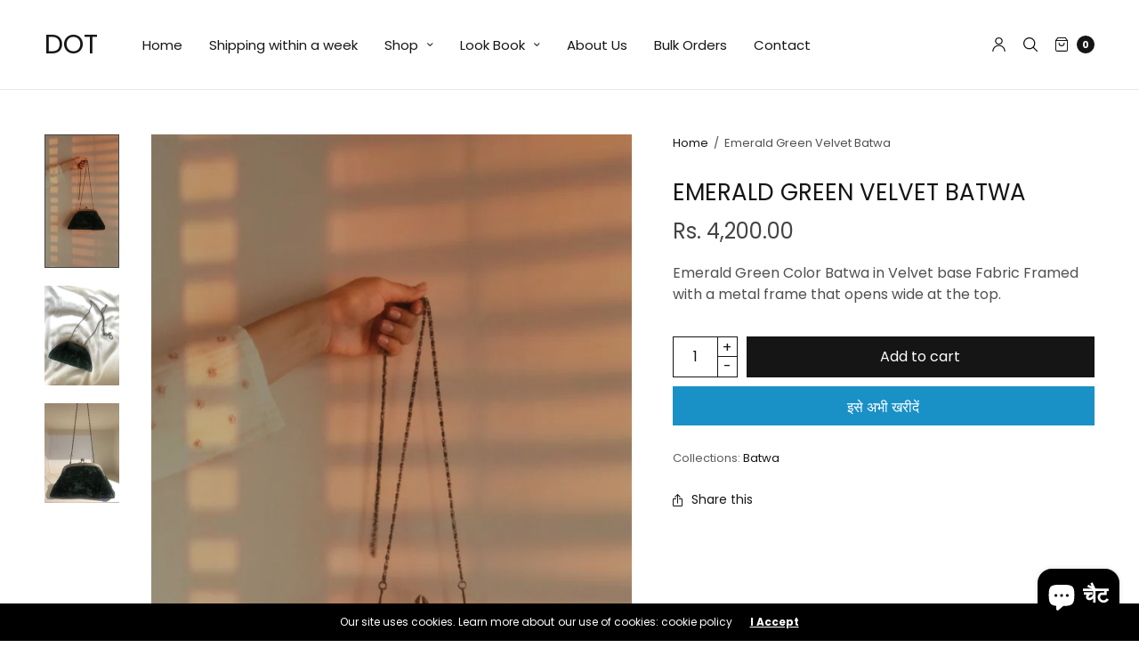

--- FILE ---
content_type: text/html; charset=utf-8
request_url: https://placethedot.in/hi/products/emerald-green-velvet-batwa
body_size: 29802
content:
<!doctype html>
<html class="no-js" lang="hi">
<head>
	<meta charset="utf-8">
	<meta http-equiv="X-UA-Compatible" content="IE=edge,chrome=1">
	<meta name="viewport" content="width=device-width, initial-scale=1, maximum-scale=5, viewport-fit=cover">
	<link rel="canonical" href="https://placethedot.in/hi/products/emerald-green-velvet-batwa">
	<link rel="preconnect" href="https://cdn.shopify.com" crossorigin><title>
	Emerald Green Velvet Batwa &ndash; DOT
	</title>

	
	<meta name="description" content="Emerald Green Color Batwa in Velvet base Fabric Framed with a metal frame that opens wide at the top.">
	
<link rel="preconnect" href="https://fonts.shopifycdn.com" crossorigin>

<meta property="og:site_name" content="DOT">
<meta property="og:url" content="https://placethedot.in/hi/products/emerald-green-velvet-batwa">
<meta property="og:title" content="Emerald Green Velvet Batwa">
<meta property="og:type" content="product">
<meta property="og:description" content="Emerald Green Color Batwa in Velvet base Fabric Framed with a metal frame that opens wide at the top."><meta property="og:image" content="http://placethedot.in/cdn/shop/products/329DD8C2-CC2B-4D51-8BC2-7AE7B26829F4.jpg?v=1668249079">
  <meta property="og:image:secure_url" content="https://placethedot.in/cdn/shop/products/329DD8C2-CC2B-4D51-8BC2-7AE7B26829F4.jpg?v=1668249079">
  <meta property="og:image:width" content="1125">
  <meta property="og:image:height" content="2000"><meta property="og:price:amount" content="4,200.00">
  <meta property="og:price:currency" content="INR"><meta name="twitter:card" content="summary_large_image">
<meta name="twitter:title" content="Emerald Green Velvet Batwa">
<meta name="twitter:description" content="Emerald Green Color Batwa in Velvet base Fabric Framed with a metal frame that opens wide at the top.">


	<link href="//placethedot.in/cdn/shop/t/2/assets/app.css?v=78623851467503176411661354187" rel="stylesheet" type="text/css" media="all" />

	<style data-shopify>
	:root {
		--font-body-scale: 1.0;
		--font-heading-scale: 1.0;
	}

	@font-face {
  font-family: Poppins;
  font-weight: 400;
  font-style: normal;
  font-display: swap;
  src: url("//placethedot.in/cdn/fonts/poppins/poppins_n4.0ba78fa5af9b0e1a374041b3ceaadf0a43b41362.woff2") format("woff2"),
       url("//placethedot.in/cdn/fonts/poppins/poppins_n4.214741a72ff2596839fc9760ee7a770386cf16ca.woff") format("woff");
}

	@font-face {
  font-family: Poppins;
  font-weight: 700;
  font-style: normal;
  font-display: swap;
  src: url("//placethedot.in/cdn/fonts/poppins/poppins_n7.56758dcf284489feb014a026f3727f2f20a54626.woff2") format("woff2"),
       url("//placethedot.in/cdn/fonts/poppins/poppins_n7.f34f55d9b3d3205d2cd6f64955ff4b36f0cfd8da.woff") format("woff");
}

@font-face {
  font-family: Poppins;
  font-weight: 400;
  font-style: italic;
  font-display: swap;
  src: url("//placethedot.in/cdn/fonts/poppins/poppins_i4.846ad1e22474f856bd6b81ba4585a60799a9f5d2.woff2") format("woff2"),
       url("//placethedot.in/cdn/fonts/poppins/poppins_i4.56b43284e8b52fc64c1fd271f289a39e8477e9ec.woff") format("woff");
}

@font-face {
  font-family: Poppins;
  font-weight: 700;
  font-style: italic;
  font-display: swap;
  src: url("//placethedot.in/cdn/fonts/poppins/poppins_i7.42fd71da11e9d101e1e6c7932199f925f9eea42d.woff2") format("woff2"),
       url("//placethedot.in/cdn/fonts/poppins/poppins_i7.ec8499dbd7616004e21155106d13837fff4cf556.woff") format("woff");
}

h1,h2,h3,h4,h5,h6,
	.h1,.h2,.h3,.h4,.h5,.h6,
	.cart-product-link {
		font-style: normal;
		font-weight: 400;
		font-family: Poppins;
	}
	body,
	p {
		font-style: normal;
		font-weight: 400;
		font-family: Poppins;
	}
	
	:root {
		--color-heading: #151515;
	}
	:root {
		--color-text: #151515;
		--color-text-rgb: 21, 21, 21;
	}
	:root {
		--color-price: #444;
	}
	:root {
		--color-border:  #eaeaea;
	}
	:root {
		--bg-body: #ffffff;
		--bg-body--darken: #f2f2f2;
	}
	:root {
		--color-link: #151515;
	}
	:root {
		--color-link-hover: #666666;
	}
	:root {
		--color-stars: #151515;
	}
	.badge {
		color: #ffffff;
	}
	.badge.onsale {
		background-color: #647694;
	}
	.badge.out-of-stock {
		background-color: #8e8e8e;
	}
	.form-notification.error {
		background-color: #f34040;
	}
	.form-notification.error,
	.form-notification.error a {
		color: #ffffff;
	}
	.form-notification.success {
		background-color: #02b249;
	}
	.form-notification.success,
	.form-notification.success a {
		color: #151515;
	}
	.header:not(.fixed),
	.header.hover,
	.header:hover {
		background-color: #ffffff;
	}
	.thb-full-menu .sub-menu {
		background-color: #ffffff;
	}
	.header.light-title:hover a,
	.header.light-title.hover a,
	.header:not(.light-title) a {
		color: #151515;
	}
	.thb-full-menu>li a:before {
		border-color: #151515;
	}
	.header.light-title:hover a:hover,
	.header.light-title.hover a:hover,
	.header:not(.light-title) a:hover {
		color: #666666;
	}
	.header #quick_cart svg {
		stroke: #151515;
	}
	.header #quick_profile svg,
	.header #quick_search svg {
		fill: #151515;
	}
	.mobile-toggle span {
		background: #151515;
	}
	.side-panel header {
		background-color: #f4f4f4;
	}
	.side-panel header h6 {
		color: #151515;
	}
	.side-panel header svg {
		fill: #151515;
	}
	#wrapper .click-capture {
		background-color: rgba(192, 192, 192, 0.6);
	}
	@media only screen and (max-width: 767px) {
		.section-margin,
		.spr-container {
			margin: 40px 0;
		}
		.thb-product-detail.product {
			margin-bottom: 40px;
		}
	}
	@media only screen and (min-width: 768px) {
		.section-margin,
		.spr-container {
			margin: 70px 0;
		}
		.thb-product-detail:not(.section-no-bottom-margin) {
			margin-bottom: 70px !important;
		}
	}
	.products .product h3 {
		font-size: 16px;
	}
	.thb-full-menu,
	.header .account-holder a {
		font-size: 15px;
	}
	.badge {
		border-radius: 0px;
	}
	:root {
		--button-solid-bg: #151515;
		--button-solid-bg-hover: #2f2f2f
	}
	:root {
		--button-solid-text: #ffffff;
	}
	:root {
		--outline-button-color: #151515;
	}.thb-product-detail .product-information .stock.out-of-stock {
		border-color: #db4141;
		color: #db4141;
	}:root {
		--cart-remove: #db4141
	}</style>


	<script src="https://ajax.googleapis.com/ajax/libs/jquery/3.6.0/jquery.min.js"></script>
	<script>
		window.theme = window.theme || {};
		theme = {
			strings: {
				addToCart: "Add to cart",
				soldOut: "Sold out",
				unavailable: "Unavailable"
			},
			settings: {
				money_with_currency_format:"Rs. {{amount}}"},
			routes: {
				cart_add_url: '/hi/cart/add',
				search_url: '/hi/search',
				cart_change_url: '/hi/cart/change',
				cart_update_url: '/hi/cart/update',
				predictive_search_url: '/hi/search/suggest',
			}
		};
	</script>
	<script>window.performance && window.performance.mark && window.performance.mark('shopify.content_for_header.start');</script><meta id="shopify-digital-wallet" name="shopify-digital-wallet" content="/66090926302/digital_wallets/dialog">
<meta id="in-context-paypal-metadata" data-shop-id="66090926302" data-venmo-supported="false" data-environment="production" data-locale="en_US" data-paypal-v4="true" data-currency="INR">
<link rel="alternate" hreflang="x-default" href="https://placethedot.in/products/emerald-green-velvet-batwa">
<link rel="alternate" hreflang="en" href="https://placethedot.in/products/emerald-green-velvet-batwa">
<link rel="alternate" hreflang="fr" href="https://placethedot.in/fr/products/emerald-green-velvet-batwa">
<link rel="alternate" hreflang="es" href="https://placethedot.in/es/products/emerald-green-velvet-batwa">
<link rel="alternate" hreflang="ar" href="https://placethedot.in/ar/products/emerald-green-velvet-batwa">
<link rel="alternate" hreflang="hi" href="https://placethedot.in/hi/products/emerald-green-velvet-batwa">
<link rel="alternate" type="application/json+oembed" href="https://placethedot.in/hi/products/emerald-green-velvet-batwa.oembed">
<script async="async" src="/checkouts/internal/preloads.js?locale=hi-IN"></script>
<script id="shopify-features" type="application/json">{"accessToken":"e48945db729db409426e13555904c8ee","betas":["rich-media-storefront-analytics"],"domain":"placethedot.in","predictiveSearch":true,"shopId":66090926302,"locale":"hi"}</script>
<script>var Shopify = Shopify || {};
Shopify.shop = "dot-30.myshopify.com";
Shopify.locale = "hi";
Shopify.currency = {"active":"INR","rate":"1.0"};
Shopify.country = "IN";
Shopify.theme = {"name":"North","id":134803685598,"schema_name":"North","schema_version":"1.4.1","theme_store_id":1460,"role":"main"};
Shopify.theme.handle = "null";
Shopify.theme.style = {"id":null,"handle":null};
Shopify.cdnHost = "placethedot.in/cdn";
Shopify.routes = Shopify.routes || {};
Shopify.routes.root = "/hi/";</script>
<script type="module">!function(o){(o.Shopify=o.Shopify||{}).modules=!0}(window);</script>
<script>!function(o){function n(){var o=[];function n(){o.push(Array.prototype.slice.apply(arguments))}return n.q=o,n}var t=o.Shopify=o.Shopify||{};t.loadFeatures=n(),t.autoloadFeatures=n()}(window);</script>
<script id="shop-js-analytics" type="application/json">{"pageType":"product"}</script>
<script defer="defer" async type="module" src="//placethedot.in/cdn/shopifycloud/shop-js/modules/v2/client.init-shop-cart-sync_B8JV4p3N.hi.esm.js"></script>
<script defer="defer" async type="module" src="//placethedot.in/cdn/shopifycloud/shop-js/modules/v2/chunk.common_D1cY5aKa.esm.js"></script>
<script defer="defer" async type="module" src="//placethedot.in/cdn/shopifycloud/shop-js/modules/v2/chunk.modal_C_Cmp3X0.esm.js"></script>
<script type="module">
  await import("//placethedot.in/cdn/shopifycloud/shop-js/modules/v2/client.init-shop-cart-sync_B8JV4p3N.hi.esm.js");
await import("//placethedot.in/cdn/shopifycloud/shop-js/modules/v2/chunk.common_D1cY5aKa.esm.js");
await import("//placethedot.in/cdn/shopifycloud/shop-js/modules/v2/chunk.modal_C_Cmp3X0.esm.js");

  window.Shopify.SignInWithShop?.initShopCartSync?.({"fedCMEnabled":true,"windoidEnabled":true});

</script>
<script>(function() {
  var isLoaded = false;
  function asyncLoad() {
    if (isLoaded) return;
    isLoaded = true;
    var urls = ["https:\/\/cdn.nfcube.com\/33008285562d8e6a54eaf816fb2b666f.js?shop=dot-30.myshopify.com"];
    for (var i = 0; i < urls.length; i++) {
      var s = document.createElement('script');
      s.type = 'text/javascript';
      s.async = true;
      s.src = urls[i];
      var x = document.getElementsByTagName('script')[0];
      x.parentNode.insertBefore(s, x);
    }
  };
  if(window.attachEvent) {
    window.attachEvent('onload', asyncLoad);
  } else {
    window.addEventListener('load', asyncLoad, false);
  }
})();</script>
<script id="__st">var __st={"a":66090926302,"offset":-18000,"reqid":"9a9953ac-7ee7-444f-b1db-e0ad75479af1-1769128815","pageurl":"placethedot.in\/hi\/products\/emerald-green-velvet-batwa","u":"c36e94443650","p":"product","rtyp":"product","rid":7870567252190};</script>
<script>window.ShopifyPaypalV4VisibilityTracking = true;</script>
<script id="captcha-bootstrap">!function(){'use strict';const t='contact',e='account',n='new_comment',o=[[t,t],['blogs',n],['comments',n],[t,'customer']],c=[[e,'customer_login'],[e,'guest_login'],[e,'recover_customer_password'],[e,'create_customer']],r=t=>t.map((([t,e])=>`form[action*='/${t}']:not([data-nocaptcha='true']) input[name='form_type'][value='${e}']`)).join(','),a=t=>()=>t?[...document.querySelectorAll(t)].map((t=>t.form)):[];function s(){const t=[...o],e=r(t);return a(e)}const i='password',u='form_key',d=['recaptcha-v3-token','g-recaptcha-response','h-captcha-response',i],f=()=>{try{return window.sessionStorage}catch{return}},m='__shopify_v',_=t=>t.elements[u];function p(t,e,n=!1){try{const o=window.sessionStorage,c=JSON.parse(o.getItem(e)),{data:r}=function(t){const{data:e,action:n}=t;return t[m]||n?{data:e,action:n}:{data:t,action:n}}(c);for(const[e,n]of Object.entries(r))t.elements[e]&&(t.elements[e].value=n);n&&o.removeItem(e)}catch(o){console.error('form repopulation failed',{error:o})}}const l='form_type',E='cptcha';function T(t){t.dataset[E]=!0}const w=window,h=w.document,L='Shopify',v='ce_forms',y='captcha';let A=!1;((t,e)=>{const n=(g='f06e6c50-85a8-45c8-87d0-21a2b65856fe',I='https://cdn.shopify.com/shopifycloud/storefront-forms-hcaptcha/ce_storefront_forms_captcha_hcaptcha.v1.5.2.iife.js',D={infoText:'hCaptcha से सुरक्षित',privacyText:'निजता',termsText:'शर्तें'},(t,e,n)=>{const o=w[L][v],c=o.bindForm;if(c)return c(t,g,e,D).then(n);var r;o.q.push([[t,g,e,D],n]),r=I,A||(h.body.append(Object.assign(h.createElement('script'),{id:'captcha-provider',async:!0,src:r})),A=!0)});var g,I,D;w[L]=w[L]||{},w[L][v]=w[L][v]||{},w[L][v].q=[],w[L][y]=w[L][y]||{},w[L][y].protect=function(t,e){n(t,void 0,e),T(t)},Object.freeze(w[L][y]),function(t,e,n,w,h,L){const[v,y,A,g]=function(t,e,n){const i=e?o:[],u=t?c:[],d=[...i,...u],f=r(d),m=r(i),_=r(d.filter((([t,e])=>n.includes(e))));return[a(f),a(m),a(_),s()]}(w,h,L),I=t=>{const e=t.target;return e instanceof HTMLFormElement?e:e&&e.form},D=t=>v().includes(t);t.addEventListener('submit',(t=>{const e=I(t);if(!e)return;const n=D(e)&&!e.dataset.hcaptchaBound&&!e.dataset.recaptchaBound,o=_(e),c=g().includes(e)&&(!o||!o.value);(n||c)&&t.preventDefault(),c&&!n&&(function(t){try{if(!f())return;!function(t){const e=f();if(!e)return;const n=_(t);if(!n)return;const o=n.value;o&&e.removeItem(o)}(t);const e=Array.from(Array(32),(()=>Math.random().toString(36)[2])).join('');!function(t,e){_(t)||t.append(Object.assign(document.createElement('input'),{type:'hidden',name:u})),t.elements[u].value=e}(t,e),function(t,e){const n=f();if(!n)return;const o=[...t.querySelectorAll(`input[type='${i}']`)].map((({name:t})=>t)),c=[...d,...o],r={};for(const[a,s]of new FormData(t).entries())c.includes(a)||(r[a]=s);n.setItem(e,JSON.stringify({[m]:1,action:t.action,data:r}))}(t,e)}catch(e){console.error('failed to persist form',e)}}(e),e.submit())}));const S=(t,e)=>{t&&!t.dataset[E]&&(n(t,e.some((e=>e===t))),T(t))};for(const o of['focusin','change'])t.addEventListener(o,(t=>{const e=I(t);D(e)&&S(e,y())}));const B=e.get('form_key'),M=e.get(l),P=B&&M;t.addEventListener('DOMContentLoaded',(()=>{const t=y();if(P)for(const e of t)e.elements[l].value===M&&p(e,B);[...new Set([...A(),...v().filter((t=>'true'===t.dataset.shopifyCaptcha))])].forEach((e=>S(e,t)))}))}(h,new URLSearchParams(w.location.search),n,t,e,['guest_login'])})(!0,!0)}();</script>
<script integrity="sha256-4kQ18oKyAcykRKYeNunJcIwy7WH5gtpwJnB7kiuLZ1E=" data-source-attribution="shopify.loadfeatures" defer="defer" src="//placethedot.in/cdn/shopifycloud/storefront/assets/storefront/load_feature-a0a9edcb.js" crossorigin="anonymous"></script>
<script data-source-attribution="shopify.dynamic_checkout.dynamic.init">var Shopify=Shopify||{};Shopify.PaymentButton=Shopify.PaymentButton||{isStorefrontPortableWallets:!0,init:function(){window.Shopify.PaymentButton.init=function(){};var t=document.createElement("script");t.src="https://placethedot.in/cdn/shopifycloud/portable-wallets/latest/portable-wallets.hi.js",t.type="module",document.head.appendChild(t)}};
</script>
<script data-source-attribution="shopify.dynamic_checkout.buyer_consent">
  function portableWalletsHideBuyerConsent(e){var t=document.getElementById("shopify-buyer-consent"),n=document.getElementById("shopify-subscription-policy-button");t&&n&&(t.classList.add("hidden"),t.setAttribute("aria-hidden","true"),n.removeEventListener("click",e))}function portableWalletsShowBuyerConsent(e){var t=document.getElementById("shopify-buyer-consent"),n=document.getElementById("shopify-subscription-policy-button");t&&n&&(t.classList.remove("hidden"),t.removeAttribute("aria-hidden"),n.addEventListener("click",e))}window.Shopify?.PaymentButton&&(window.Shopify.PaymentButton.hideBuyerConsent=portableWalletsHideBuyerConsent,window.Shopify.PaymentButton.showBuyerConsent=portableWalletsShowBuyerConsent);
</script>
<script>
  function portableWalletsCleanup(e){e&&e.src&&console.error("Failed to load portable wallets script "+e.src);var t=document.querySelectorAll("shopify-accelerated-checkout .shopify-payment-button__skeleton, shopify-accelerated-checkout-cart .wallet-cart-button__skeleton"),e=document.getElementById("shopify-buyer-consent");for(let e=0;e<t.length;e++)t[e].remove();e&&e.remove()}function portableWalletsNotLoadedAsModule(e){e instanceof ErrorEvent&&"string"==typeof e.message&&e.message.includes("import.meta")&&"string"==typeof e.filename&&e.filename.includes("portable-wallets")&&(window.removeEventListener("error",portableWalletsNotLoadedAsModule),window.Shopify.PaymentButton.failedToLoad=e,"loading"===document.readyState?document.addEventListener("DOMContentLoaded",window.Shopify.PaymentButton.init):window.Shopify.PaymentButton.init())}window.addEventListener("error",portableWalletsNotLoadedAsModule);
</script>

<script type="module" src="https://placethedot.in/cdn/shopifycloud/portable-wallets/latest/portable-wallets.hi.js" onError="portableWalletsCleanup(this)" crossorigin="anonymous"></script>
<script nomodule>
  document.addEventListener("DOMContentLoaded", portableWalletsCleanup);
</script>

<link id="shopify-accelerated-checkout-styles" rel="stylesheet" media="screen" href="https://placethedot.in/cdn/shopifycloud/portable-wallets/latest/accelerated-checkout-backwards-compat.css" crossorigin="anonymous">
<style id="shopify-accelerated-checkout-cart">
        #shopify-buyer-consent {
  margin-top: 1em;
  display: inline-block;
  width: 100%;
}

#shopify-buyer-consent.hidden {
  display: none;
}

#shopify-subscription-policy-button {
  background: none;
  border: none;
  padding: 0;
  text-decoration: underline;
  font-size: inherit;
  cursor: pointer;
}

#shopify-subscription-policy-button::before {
  box-shadow: none;
}

      </style>
<script id="sections-script" data-sections="product-recommendations" defer="defer" src="//placethedot.in/cdn/shop/t/2/compiled_assets/scripts.js?v=528"></script>
<script>window.performance && window.performance.mark && window.performance.mark('shopify.content_for_header.end');</script> <!-- Header hook for plugins -->

	<script>document.documentElement.className = document.documentElement.className.replace('no-js', 'js');</script>
<script src="https://cdn.shopify.com/extensions/e8878072-2f6b-4e89-8082-94b04320908d/inbox-1254/assets/inbox-chat-loader.js" type="text/javascript" defer="defer"></script>
<link href="https://monorail-edge.shopifysvc.com" rel="dns-prefetch">
<script>(function(){if ("sendBeacon" in navigator && "performance" in window) {try {var session_token_from_headers = performance.getEntriesByType('navigation')[0].serverTiming.find(x => x.name == '_s').description;} catch {var session_token_from_headers = undefined;}var session_cookie_matches = document.cookie.match(/_shopify_s=([^;]*)/);var session_token_from_cookie = session_cookie_matches && session_cookie_matches.length === 2 ? session_cookie_matches[1] : "";var session_token = session_token_from_headers || session_token_from_cookie || "";function handle_abandonment_event(e) {var entries = performance.getEntries().filter(function(entry) {return /monorail-edge.shopifysvc.com/.test(entry.name);});if (!window.abandonment_tracked && entries.length === 0) {window.abandonment_tracked = true;var currentMs = Date.now();var navigation_start = performance.timing.navigationStart;var payload = {shop_id: 66090926302,url: window.location.href,navigation_start,duration: currentMs - navigation_start,session_token,page_type: "product"};window.navigator.sendBeacon("https://monorail-edge.shopifysvc.com/v1/produce", JSON.stringify({schema_id: "online_store_buyer_site_abandonment/1.1",payload: payload,metadata: {event_created_at_ms: currentMs,event_sent_at_ms: currentMs}}));}}window.addEventListener('pagehide', handle_abandonment_event);}}());</script>
<script id="web-pixels-manager-setup">(function e(e,d,r,n,o){if(void 0===o&&(o={}),!Boolean(null===(a=null===(i=window.Shopify)||void 0===i?void 0:i.analytics)||void 0===a?void 0:a.replayQueue)){var i,a;window.Shopify=window.Shopify||{};var t=window.Shopify;t.analytics=t.analytics||{};var s=t.analytics;s.replayQueue=[],s.publish=function(e,d,r){return s.replayQueue.push([e,d,r]),!0};try{self.performance.mark("wpm:start")}catch(e){}var l=function(){var e={modern:/Edge?\/(1{2}[4-9]|1[2-9]\d|[2-9]\d{2}|\d{4,})\.\d+(\.\d+|)|Firefox\/(1{2}[4-9]|1[2-9]\d|[2-9]\d{2}|\d{4,})\.\d+(\.\d+|)|Chrom(ium|e)\/(9{2}|\d{3,})\.\d+(\.\d+|)|(Maci|X1{2}).+ Version\/(15\.\d+|(1[6-9]|[2-9]\d|\d{3,})\.\d+)([,.]\d+|)( \(\w+\)|)( Mobile\/\w+|) Safari\/|Chrome.+OPR\/(9{2}|\d{3,})\.\d+\.\d+|(CPU[ +]OS|iPhone[ +]OS|CPU[ +]iPhone|CPU IPhone OS|CPU iPad OS)[ +]+(15[._]\d+|(1[6-9]|[2-9]\d|\d{3,})[._]\d+)([._]\d+|)|Android:?[ /-](13[3-9]|1[4-9]\d|[2-9]\d{2}|\d{4,})(\.\d+|)(\.\d+|)|Android.+Firefox\/(13[5-9]|1[4-9]\d|[2-9]\d{2}|\d{4,})\.\d+(\.\d+|)|Android.+Chrom(ium|e)\/(13[3-9]|1[4-9]\d|[2-9]\d{2}|\d{4,})\.\d+(\.\d+|)|SamsungBrowser\/([2-9]\d|\d{3,})\.\d+/,legacy:/Edge?\/(1[6-9]|[2-9]\d|\d{3,})\.\d+(\.\d+|)|Firefox\/(5[4-9]|[6-9]\d|\d{3,})\.\d+(\.\d+|)|Chrom(ium|e)\/(5[1-9]|[6-9]\d|\d{3,})\.\d+(\.\d+|)([\d.]+$|.*Safari\/(?![\d.]+ Edge\/[\d.]+$))|(Maci|X1{2}).+ Version\/(10\.\d+|(1[1-9]|[2-9]\d|\d{3,})\.\d+)([,.]\d+|)( \(\w+\)|)( Mobile\/\w+|) Safari\/|Chrome.+OPR\/(3[89]|[4-9]\d|\d{3,})\.\d+\.\d+|(CPU[ +]OS|iPhone[ +]OS|CPU[ +]iPhone|CPU IPhone OS|CPU iPad OS)[ +]+(10[._]\d+|(1[1-9]|[2-9]\d|\d{3,})[._]\d+)([._]\d+|)|Android:?[ /-](13[3-9]|1[4-9]\d|[2-9]\d{2}|\d{4,})(\.\d+|)(\.\d+|)|Mobile Safari.+OPR\/([89]\d|\d{3,})\.\d+\.\d+|Android.+Firefox\/(13[5-9]|1[4-9]\d|[2-9]\d{2}|\d{4,})\.\d+(\.\d+|)|Android.+Chrom(ium|e)\/(13[3-9]|1[4-9]\d|[2-9]\d{2}|\d{4,})\.\d+(\.\d+|)|Android.+(UC? ?Browser|UCWEB|U3)[ /]?(15\.([5-9]|\d{2,})|(1[6-9]|[2-9]\d|\d{3,})\.\d+)\.\d+|SamsungBrowser\/(5\.\d+|([6-9]|\d{2,})\.\d+)|Android.+MQ{2}Browser\/(14(\.(9|\d{2,})|)|(1[5-9]|[2-9]\d|\d{3,})(\.\d+|))(\.\d+|)|K[Aa][Ii]OS\/(3\.\d+|([4-9]|\d{2,})\.\d+)(\.\d+|)/},d=e.modern,r=e.legacy,n=navigator.userAgent;return n.match(d)?"modern":n.match(r)?"legacy":"unknown"}(),u="modern"===l?"modern":"legacy",c=(null!=n?n:{modern:"",legacy:""})[u],f=function(e){return[e.baseUrl,"/wpm","/b",e.hashVersion,"modern"===e.buildTarget?"m":"l",".js"].join("")}({baseUrl:d,hashVersion:r,buildTarget:u}),m=function(e){var d=e.version,r=e.bundleTarget,n=e.surface,o=e.pageUrl,i=e.monorailEndpoint;return{emit:function(e){var a=e.status,t=e.errorMsg,s=(new Date).getTime(),l=JSON.stringify({metadata:{event_sent_at_ms:s},events:[{schema_id:"web_pixels_manager_load/3.1",payload:{version:d,bundle_target:r,page_url:o,status:a,surface:n,error_msg:t},metadata:{event_created_at_ms:s}}]});if(!i)return console&&console.warn&&console.warn("[Web Pixels Manager] No Monorail endpoint provided, skipping logging."),!1;try{return self.navigator.sendBeacon.bind(self.navigator)(i,l)}catch(e){}var u=new XMLHttpRequest;try{return u.open("POST",i,!0),u.setRequestHeader("Content-Type","text/plain"),u.send(l),!0}catch(e){return console&&console.warn&&console.warn("[Web Pixels Manager] Got an unhandled error while logging to Monorail."),!1}}}}({version:r,bundleTarget:l,surface:e.surface,pageUrl:self.location.href,monorailEndpoint:e.monorailEndpoint});try{o.browserTarget=l,function(e){var d=e.src,r=e.async,n=void 0===r||r,o=e.onload,i=e.onerror,a=e.sri,t=e.scriptDataAttributes,s=void 0===t?{}:t,l=document.createElement("script"),u=document.querySelector("head"),c=document.querySelector("body");if(l.async=n,l.src=d,a&&(l.integrity=a,l.crossOrigin="anonymous"),s)for(var f in s)if(Object.prototype.hasOwnProperty.call(s,f))try{l.dataset[f]=s[f]}catch(e){}if(o&&l.addEventListener("load",o),i&&l.addEventListener("error",i),u)u.appendChild(l);else{if(!c)throw new Error("Did not find a head or body element to append the script");c.appendChild(l)}}({src:f,async:!0,onload:function(){if(!function(){var e,d;return Boolean(null===(d=null===(e=window.Shopify)||void 0===e?void 0:e.analytics)||void 0===d?void 0:d.initialized)}()){var d=window.webPixelsManager.init(e)||void 0;if(d){var r=window.Shopify.analytics;r.replayQueue.forEach((function(e){var r=e[0],n=e[1],o=e[2];d.publishCustomEvent(r,n,o)})),r.replayQueue=[],r.publish=d.publishCustomEvent,r.visitor=d.visitor,r.initialized=!0}}},onerror:function(){return m.emit({status:"failed",errorMsg:"".concat(f," has failed to load")})},sri:function(e){var d=/^sha384-[A-Za-z0-9+/=]+$/;return"string"==typeof e&&d.test(e)}(c)?c:"",scriptDataAttributes:o}),m.emit({status:"loading"})}catch(e){m.emit({status:"failed",errorMsg:(null==e?void 0:e.message)||"Unknown error"})}}})({shopId: 66090926302,storefrontBaseUrl: "https://placethedot.in",extensionsBaseUrl: "https://extensions.shopifycdn.com/cdn/shopifycloud/web-pixels-manager",monorailEndpoint: "https://monorail-edge.shopifysvc.com/unstable/produce_batch",surface: "storefront-renderer",enabledBetaFlags: ["2dca8a86"],webPixelsConfigList: [{"id":"129728734","configuration":"{\"pixel_id\":\"269267399002676\",\"pixel_type\":\"facebook_pixel\",\"metaapp_system_user_token\":\"-\"}","eventPayloadVersion":"v1","runtimeContext":"OPEN","scriptVersion":"ca16bc87fe92b6042fbaa3acc2fbdaa6","type":"APP","apiClientId":2329312,"privacyPurposes":["ANALYTICS","MARKETING","SALE_OF_DATA"],"dataSharingAdjustments":{"protectedCustomerApprovalScopes":["read_customer_address","read_customer_email","read_customer_name","read_customer_personal_data","read_customer_phone"]}},{"id":"shopify-app-pixel","configuration":"{}","eventPayloadVersion":"v1","runtimeContext":"STRICT","scriptVersion":"0450","apiClientId":"shopify-pixel","type":"APP","privacyPurposes":["ANALYTICS","MARKETING"]},{"id":"shopify-custom-pixel","eventPayloadVersion":"v1","runtimeContext":"LAX","scriptVersion":"0450","apiClientId":"shopify-pixel","type":"CUSTOM","privacyPurposes":["ANALYTICS","MARKETING"]}],isMerchantRequest: false,initData: {"shop":{"name":"DOT","paymentSettings":{"currencyCode":"INR"},"myshopifyDomain":"dot-30.myshopify.com","countryCode":"IN","storefrontUrl":"https:\/\/placethedot.in\/hi"},"customer":null,"cart":null,"checkout":null,"productVariants":[{"price":{"amount":4200.0,"currencyCode":"INR"},"product":{"title":"Emerald Green Velvet Batwa","vendor":"DOT","id":"7870567252190","untranslatedTitle":"Emerald Green Velvet Batwa","url":"\/hi\/products\/emerald-green-velvet-batwa","type":"Batwa"},"id":"43646004166878","image":{"src":"\/\/placethedot.in\/cdn\/shop\/products\/329DD8C2-CC2B-4D51-8BC2-7AE7B26829F4.jpg?v=1668249079"},"sku":"DOTEW027","title":"Default Title","untranslatedTitle":"Default Title"}],"purchasingCompany":null},},"https://placethedot.in/cdn","fcfee988w5aeb613cpc8e4bc33m6693e112",{"modern":"","legacy":""},{"shopId":"66090926302","storefrontBaseUrl":"https:\/\/placethedot.in","extensionBaseUrl":"https:\/\/extensions.shopifycdn.com\/cdn\/shopifycloud\/web-pixels-manager","surface":"storefront-renderer","enabledBetaFlags":"[\"2dca8a86\"]","isMerchantRequest":"false","hashVersion":"fcfee988w5aeb613cpc8e4bc33m6693e112","publish":"custom","events":"[[\"page_viewed\",{}],[\"product_viewed\",{\"productVariant\":{\"price\":{\"amount\":4200.0,\"currencyCode\":\"INR\"},\"product\":{\"title\":\"Emerald Green Velvet Batwa\",\"vendor\":\"DOT\",\"id\":\"7870567252190\",\"untranslatedTitle\":\"Emerald Green Velvet Batwa\",\"url\":\"\/hi\/products\/emerald-green-velvet-batwa\",\"type\":\"Batwa\"},\"id\":\"43646004166878\",\"image\":{\"src\":\"\/\/placethedot.in\/cdn\/shop\/products\/329DD8C2-CC2B-4D51-8BC2-7AE7B26829F4.jpg?v=1668249079\"},\"sku\":\"DOTEW027\",\"title\":\"Default Title\",\"untranslatedTitle\":\"Default Title\"}}]]"});</script><script>
  window.ShopifyAnalytics = window.ShopifyAnalytics || {};
  window.ShopifyAnalytics.meta = window.ShopifyAnalytics.meta || {};
  window.ShopifyAnalytics.meta.currency = 'INR';
  var meta = {"product":{"id":7870567252190,"gid":"gid:\/\/shopify\/Product\/7870567252190","vendor":"DOT","type":"Batwa","handle":"emerald-green-velvet-batwa","variants":[{"id":43646004166878,"price":420000,"name":"Emerald Green Velvet Batwa","public_title":null,"sku":"DOTEW027"}],"remote":false},"page":{"pageType":"product","resourceType":"product","resourceId":7870567252190,"requestId":"9a9953ac-7ee7-444f-b1db-e0ad75479af1-1769128815"}};
  for (var attr in meta) {
    window.ShopifyAnalytics.meta[attr] = meta[attr];
  }
</script>
<script class="analytics">
  (function () {
    var customDocumentWrite = function(content) {
      var jquery = null;

      if (window.jQuery) {
        jquery = window.jQuery;
      } else if (window.Checkout && window.Checkout.$) {
        jquery = window.Checkout.$;
      }

      if (jquery) {
        jquery('body').append(content);
      }
    };

    var hasLoggedConversion = function(token) {
      if (token) {
        return document.cookie.indexOf('loggedConversion=' + token) !== -1;
      }
      return false;
    }

    var setCookieIfConversion = function(token) {
      if (token) {
        var twoMonthsFromNow = new Date(Date.now());
        twoMonthsFromNow.setMonth(twoMonthsFromNow.getMonth() + 2);

        document.cookie = 'loggedConversion=' + token + '; expires=' + twoMonthsFromNow;
      }
    }

    var trekkie = window.ShopifyAnalytics.lib = window.trekkie = window.trekkie || [];
    if (trekkie.integrations) {
      return;
    }
    trekkie.methods = [
      'identify',
      'page',
      'ready',
      'track',
      'trackForm',
      'trackLink'
    ];
    trekkie.factory = function(method) {
      return function() {
        var args = Array.prototype.slice.call(arguments);
        args.unshift(method);
        trekkie.push(args);
        return trekkie;
      };
    };
    for (var i = 0; i < trekkie.methods.length; i++) {
      var key = trekkie.methods[i];
      trekkie[key] = trekkie.factory(key);
    }
    trekkie.load = function(config) {
      trekkie.config = config || {};
      trekkie.config.initialDocumentCookie = document.cookie;
      var first = document.getElementsByTagName('script')[0];
      var script = document.createElement('script');
      script.type = 'text/javascript';
      script.onerror = function(e) {
        var scriptFallback = document.createElement('script');
        scriptFallback.type = 'text/javascript';
        scriptFallback.onerror = function(error) {
                var Monorail = {
      produce: function produce(monorailDomain, schemaId, payload) {
        var currentMs = new Date().getTime();
        var event = {
          schema_id: schemaId,
          payload: payload,
          metadata: {
            event_created_at_ms: currentMs,
            event_sent_at_ms: currentMs
          }
        };
        return Monorail.sendRequest("https://" + monorailDomain + "/v1/produce", JSON.stringify(event));
      },
      sendRequest: function sendRequest(endpointUrl, payload) {
        // Try the sendBeacon API
        if (window && window.navigator && typeof window.navigator.sendBeacon === 'function' && typeof window.Blob === 'function' && !Monorail.isIos12()) {
          var blobData = new window.Blob([payload], {
            type: 'text/plain'
          });

          if (window.navigator.sendBeacon(endpointUrl, blobData)) {
            return true;
          } // sendBeacon was not successful

        } // XHR beacon

        var xhr = new XMLHttpRequest();

        try {
          xhr.open('POST', endpointUrl);
          xhr.setRequestHeader('Content-Type', 'text/plain');
          xhr.send(payload);
        } catch (e) {
          console.log(e);
        }

        return false;
      },
      isIos12: function isIos12() {
        return window.navigator.userAgent.lastIndexOf('iPhone; CPU iPhone OS 12_') !== -1 || window.navigator.userAgent.lastIndexOf('iPad; CPU OS 12_') !== -1;
      }
    };
    Monorail.produce('monorail-edge.shopifysvc.com',
      'trekkie_storefront_load_errors/1.1',
      {shop_id: 66090926302,
      theme_id: 134803685598,
      app_name: "storefront",
      context_url: window.location.href,
      source_url: "//placethedot.in/cdn/s/trekkie.storefront.8d95595f799fbf7e1d32231b9a28fd43b70c67d3.min.js"});

        };
        scriptFallback.async = true;
        scriptFallback.src = '//placethedot.in/cdn/s/trekkie.storefront.8d95595f799fbf7e1d32231b9a28fd43b70c67d3.min.js';
        first.parentNode.insertBefore(scriptFallback, first);
      };
      script.async = true;
      script.src = '//placethedot.in/cdn/s/trekkie.storefront.8d95595f799fbf7e1d32231b9a28fd43b70c67d3.min.js';
      first.parentNode.insertBefore(script, first);
    };
    trekkie.load(
      {"Trekkie":{"appName":"storefront","development":false,"defaultAttributes":{"shopId":66090926302,"isMerchantRequest":null,"themeId":134803685598,"themeCityHash":"16975271071563549741","contentLanguage":"hi","currency":"INR","eventMetadataId":"b5fbe9c1-847b-4360-9aa7-a0f616e3d4d1"},"isServerSideCookieWritingEnabled":true,"monorailRegion":"shop_domain","enabledBetaFlags":["65f19447"]},"Session Attribution":{},"S2S":{"facebookCapiEnabled":true,"source":"trekkie-storefront-renderer","apiClientId":580111}}
    );

    var loaded = false;
    trekkie.ready(function() {
      if (loaded) return;
      loaded = true;

      window.ShopifyAnalytics.lib = window.trekkie;

      var originalDocumentWrite = document.write;
      document.write = customDocumentWrite;
      try { window.ShopifyAnalytics.merchantGoogleAnalytics.call(this); } catch(error) {};
      document.write = originalDocumentWrite;

      window.ShopifyAnalytics.lib.page(null,{"pageType":"product","resourceType":"product","resourceId":7870567252190,"requestId":"9a9953ac-7ee7-444f-b1db-e0ad75479af1-1769128815","shopifyEmitted":true});

      var match = window.location.pathname.match(/checkouts\/(.+)\/(thank_you|post_purchase)/)
      var token = match? match[1]: undefined;
      if (!hasLoggedConversion(token)) {
        setCookieIfConversion(token);
        window.ShopifyAnalytics.lib.track("Viewed Product",{"currency":"INR","variantId":43646004166878,"productId":7870567252190,"productGid":"gid:\/\/shopify\/Product\/7870567252190","name":"Emerald Green Velvet Batwa","price":"4200.00","sku":"DOTEW027","brand":"DOT","variant":null,"category":"Batwa","nonInteraction":true,"remote":false},undefined,undefined,{"shopifyEmitted":true});
      window.ShopifyAnalytics.lib.track("monorail:\/\/trekkie_storefront_viewed_product\/1.1",{"currency":"INR","variantId":43646004166878,"productId":7870567252190,"productGid":"gid:\/\/shopify\/Product\/7870567252190","name":"Emerald Green Velvet Batwa","price":"4200.00","sku":"DOTEW027","brand":"DOT","variant":null,"category":"Batwa","nonInteraction":true,"remote":false,"referer":"https:\/\/placethedot.in\/hi\/products\/emerald-green-velvet-batwa"});
      }
    });


        var eventsListenerScript = document.createElement('script');
        eventsListenerScript.async = true;
        eventsListenerScript.src = "//placethedot.in/cdn/shopifycloud/storefront/assets/shop_events_listener-3da45d37.js";
        document.getElementsByTagName('head')[0].appendChild(eventsListenerScript);

})();</script>
<script
  defer
  src="https://placethedot.in/cdn/shopifycloud/perf-kit/shopify-perf-kit-3.0.4.min.js"
  data-application="storefront-renderer"
  data-shop-id="66090926302"
  data-render-region="gcp-us-central1"
  data-page-type="product"
  data-theme-instance-id="134803685598"
  data-theme-name="North"
  data-theme-version="1.4.1"
  data-monorail-region="shop_domain"
  data-resource-timing-sampling-rate="10"
  data-shs="true"
  data-shs-beacon="true"
  data-shs-export-with-fetch="true"
  data-shs-logs-sample-rate="1"
  data-shs-beacon-endpoint="https://placethedot.in/api/collect"
></script>
</head>
<body class="template-product">
	<a class="screen-reader-shortcut" href="#main-content">Skip to content</a>
	<div id="wrapper" class="open">
		<div id="shopify-section-announcement-bar" class="shopify-section announcement-section">

</div>
		<div id="shopify-section-header" class="shopify-section header-section"><header class="header style2">
  <div class="row align-center ">
		<div class="small-12 columns">
			<div class="header-grid">
		    <div class="hide-for-large toggle-holder">
					<a href="#mobile-menu" class="mobile-toggle" title="Toggle Mobile Menu">
						<span></span>
						<span></span>
						<span></span>
					</a>
				</div>
				<div class="logo-and-menu">
		      <div class="logo-holder">
		        
		          <a class="logolink text" href="/hi">
		            DOT
		          </a>
		        
		      </div>
		      <nav class="menu-holder">
		        <ul class="thb-full-menu uppercase-false" role="menubar">
  
	  
	  
	  <li class="">
	    <a href="/hi" title="Home">Home</a>
	    
	  </li>
  
	  
	  
	  <li class="">
	    <a href="/hi/collections/shipping-within-a-week" title="Shipping within a week">Shipping within a week</a>
	    
	  </li>
  
	  
	  
	  <li class="menu-item-has-children">
	    <a href="/hi/collections/all" title="Shop">Shop</a>
	    
		    <ul class="sub-menu" tabindex="-1">
	        
						
					  
		        <li class="menu-item-has-children" role="none">
		          <a href="/hi/collections/all" title="Women" role="menuitem">Women</a>
							
								<ul class="sub-menu" role="menu">
									
										
										
										<li class="" role="none">
											<a href="/hi/collections/signature-ghoomar-anarkali" title="Signature Ghoomar Anarkali" role="menuitem">Signature Ghoomar Anarkali</a>
										</li>
									
										
										
										<li class="" role="none">
											<a href="/hi/collections/kurta-sets" title="Kurta sets" role="menuitem">Kurta sets</a>
										</li>
									
										
										
										<li class="" role="none">
											<a href="/hi/collections/sarees" title="Saree" role="menuitem">Saree</a>
										</li>
									
										
										
										<li class="" role="none">
											<a href="/hi/pages/comind-soon" title="Lehengas" role="menuitem">Lehengas</a>
										</li>
									
										
										
										<li class="" role="none">
											<a href="/hi/collections/jackets" title="Jackets" role="menuitem">Jackets</a>
										</li>
									
										
										
										<li class="" role="none">
											<a href="/hi/collections/dupattas" title="Dupattas" role="menuitem">Dupattas</a>
										</li>
									
										
										
										<li class="" role="none">
											<a href="/hi/collections/shawl" title="Shawls" role="menuitem">Shawls</a>
										</li>
									
										
										
										<li class="" role="none">
											<a href="/hi/collections/batwa" title="Batwa" role="menuitem">Batwa</a>
										</li>
									
								</ul>
							
		        </li>
					
						
					  
		        <li class="menu-item-has-children" role="none">
		          <a href="/hi/pages/comind-soon" title="Kids" role="menuitem">Kids</a>
							
								<ul class="sub-menu" role="menu">
									
										
										
										<li class="" role="none">
											<a href="/hi/pages/comind-soon" title="Mini - Kurta sets" role="menuitem">Mini - Kurta sets</a>
										</li>
									
								</ul>
							
		        </li>
					
						
					  
		        <li class="menu-item-has-children" role="none">
		          <a href="/hi/collections/shipping-within-a-week" title="Collections" role="menuitem">Collections</a>
							
								<ul class="sub-menu" role="menu">
									
										
										
										<li class="" role="none">
											<a href="/hi/collections/bloom-noir" title="BLOOM NOIR" role="menuitem">BLOOM NOIR</a>
										</li>
									
										
										
										<li class="" role="none">
											<a href="/hi/collections/shipping-within-a-week" title="Shipping within a week" role="menuitem">Shipping within a week</a>
										</li>
									
										
										
										<li class="" role="none">
											<a href="/hi/collections/iksha/IKSHA+EMBROIDERED+WOMEN+NEW-ARRIVALS" title="Iksha" role="menuitem">Iksha</a>
										</li>
									
										
										
										<li class="" role="none">
											<a href="https://placethedot.in/collections/the-garden-within" title="The Garden Within" role="menuitem">The Garden Within</a>
										</li>
									
										
										
										<li class="" role="none">
											<a href="https://placethedot.in/collections/lightly-bloom-1" title="lightly Bloom" role="menuitem">lightly Bloom</a>
										</li>
									
										
										
										<li class="" role="none">
											<a href="/hi/collections/talia-ss-23" title="Talia SS/23" role="menuitem">Talia SS/23</a>
										</li>
									
										
										
										<li class="" role="none">
											<a href="/hi/collections/talia" title="Talia" role="menuitem">Talia</a>
										</li>
									
										
										
										<li class="" role="none">
											<a href="/hi/collections/gulfaam" title="Gulfaam " role="menuitem">Gulfaam </a>
										</li>
									
										
										
										<li class="" role="none">
											<a href="/hi/collections/mehr" title="Mehr" role="menuitem">Mehr</a>
										</li>
									
										
										
										<li class="" role="none">
											<a href="/hi/collections/asma" title="Aayat" role="menuitem">Aayat</a>
										</li>
									
										
										
										<li class="" role="none">
											<a href="/hi/collections/zuhoor" title="Zuhoor" role="menuitem">Zuhoor</a>
										</li>
									
										
										
										<li class="" role="none">
											<a href="/hi/collections/sufaid" title="Sufaid" role="menuitem">Sufaid</a>
										</li>
									
										
										
										<li class="" role="none">
											<a href="/hi/collections/ss-22" title="Kashish" role="menuitem">Kashish</a>
										</li>
									
								</ul>
							
		        </li>
					
		    </ul>
	    
	  </li>
  
	  
	  
	  <li class="menu-item-has-children">
	    <a href="/hi" title="Look Book">Look Book</a>
	    
		    <ul class="sub-menu" tabindex="-1">
	        
						
					  
		        <li class="" role="none">
		          <a href="https://cdn.shopify.com/s/files/1/0660/9092/6302/files/DOT_catalogue.pdf?v=1662656170" title="Kashish" role="menuitem">Kashish</a>
							
		        </li>
					
						
					  
		        <li class="" role="none">
		          <a href="/hi" title="Gulfaam" role="menuitem">Gulfaam</a>
							
		        </li>
					
						
					  
		        <li class="" role="none">
		          <a href="https://cdn.shopify.com/s/files/1/0660/9092/6302/files/Sufaid_lookbook.pdf?v=1661676356" title="Sufaid" role="menuitem">Sufaid</a>
							
		        </li>
					
						
					  
		        <li class="" role="none">
		          <a href="https://cdn.shopify.com/s/files/1/0660/9092/6302/files/MEHR_LOOKBOOK-compressed.pdf?v=1661676581" title="Mehr" role="menuitem">Mehr</a>
							
		        </li>
					
						
					  
		        <li class="" role="none">
		          <a href="https://cdn.shopify.com/s/files/1/0660/9092/6302/files/Aayat_lookbook_2.pdf?v=1662654737" title="Aayat" role="menuitem">Aayat</a>
							
		        </li>
					
						
					  
		        <li class="" role="none">
		          <a href="https://cdn.shopify.com/s/files/1/0660/9092/6302/files/Zuhoor_Lookbook.pdf?v=1662655998" title="Zuhoor" role="menuitem">Zuhoor</a>
							
		        </li>
					
						
					  
		        <li class="" role="none">
		          <a href="https://cdn.shopify.com/s/files/1/0660/9092/6302/files/RAFOOGAR_LOOKBOOK.pdf?v=1661676386" title="Rafoogar" role="menuitem">Rafoogar</a>
							
		        </li>
					
		    </ul>
	    
	  </li>
  
	  
	  
	  <li class="">
	    <a href="/hi/pages/about-us" title="About Us">About Us</a>
	    
	  </li>
  
	  
	  
	  <li class="">
	    <a href="/hi/pages/international-and-bulk-orders" title="Bulk Orders">Bulk Orders</a>
	    
	  </li>
  
	  
	  
	  <li class="">
	    <a href="/hi/pages/contact" title="Contact">Contact</a>
	    
	  </li>
  
</ul>

		      </nav>
		    </div>
		    <div class="account-holder has-icon-links uppercase-false">
	
	
	  
	    <a href="/hi/account/login" id="quick_profile" title="
	    Login
	  ">
<svg version="1.1" xmlns="http://www.w3.org/2000/svg" xmlns:xlink="http://www.w3.org/1999/xlink" x="0px" y="0px"
 width="20px" height="22px" viewBox="2 1 20 22" enable-background="new 2 1 20 22" xml:space="preserve"><path d="M21.625,22.194c0,0.446-0.369,0.806-0.824,0.806c-0.457,0-0.826-0.359-0.826-0.806c0-4.296-3.57-7.78-7.975-7.78
	s-7.975,3.484-7.975,7.78C4.025,22.641,3.656,23,3.199,23c-0.455,0-0.824-0.359-0.824-0.806c0-5.185,4.309-9.389,9.625-9.389
	C17.316,12.806,21.625,17.01,21.625,22.194z M12,12.269c-3.189,0-5.775-2.521-5.775-5.634S8.811,1,12,1s5.775,2.521,5.775,5.634
	S15.189,12.269,12,12.269z M12,10.66c2.277,0,4.125-1.802,4.125-4.026c0-2.221-1.848-4.023-4.125-4.023
	c-2.279,0-4.125,1.802-4.125,4.023C7.875,8.858,9.721,10.66,12,10.66z"/>
</svg>
</a>
	  
	  
	    <a href="/hi/search/#searchpopup" class="mfp-inline" id="quick_search" title="Search">
<svg version="1.1" xmlns="http://www.w3.org/2000/svg" xmlns:xlink="http://www.w3.org/1999/xlink" x="0px" y="0px"
 width="22px" height="22px" viewBox="1 1 22 22" enable-background="new 1 1 22 22" xml:space="preserve"><path stroke-width="0.1" stroke-miterlimit="10" d="M10.217,1c-5.08,0-9.216,4.137-9.216,9.217
	c0,5.079,4.136,9.215,9.216,9.215c2.22,0,4.261-0.795,5.853-2.11l5.406,5.417c0.348,0.349,0.916,0.349,1.264,0
	c0.348-0.348,0.348-0.916,0-1.264l-5.414-5.405c1.312-1.595,2.107-3.633,2.107-5.853C19.433,5.137,15.296,1,10.217,1L10.217,1z
	 M10.217,2.784c4.114,0,7.433,3.318,7.433,7.433s-3.318,7.432-7.433,7.432c-4.115,0-7.433-3.317-7.433-7.432
	S6.102,2.784,10.217,2.784z"/>
</svg>
</a>
	  
	  <a href="/hi/cart" id="quick_cart">
<svg version="1.1" xmlns="http://www.w3.org/2000/svg" xmlns:xlink="http://www.w3.org/1999/xlink" x="0px" y="0px"
 width="19.5px" height="21.531px" viewBox="2.219 1.25 19.5 21.531" enable-background="new 2.219 1.25 19.5 21.531"
 xml:space="preserve"><path fill="none" stroke-width="1.5" stroke-linecap="round" stroke-linejoin="round" d="M6,2L3,6v14
  C3,21.104,3.896,22,5,22h14.001C20.104,22,21,21.104,21,19.999V6l-3-4H6z"/><line fill="none" stroke-width="1.5" stroke-linecap="round" stroke-linejoin="round" x1="3" y1="6" x2="21" y2="6"/><path fill="none" stroke-width="1.5" stroke-linecap="round" stroke-linejoin="round" d="M16,10
  c0,2.209-1.791,4.001-4,4.001S8,12.209,8,10"/>
</svg>
 <span class="float_count">0
</span></a>
	
</div>

			</div>
		</div>
  </div>
</header>


	<style data-shopify>
	.header .logolink .logoimg {
		max-height: 27px;
	}
	</style>

<!-- Start Mobile Menu -->
<nav id="mobile-menu" class="side-panel" role="dialog">
	<header>
		<h6>Menu</h6>
		<a href="#" class="thb-close" title="Close">
<svg xmlns="http://www.w3.org/2000/svg" version="1.1" x="0" y="0" width="12" height="12" viewBox="1.1 1.1 12 12" enable-background="new 1.1 1.1 12 12" xml:space="preserve"><path d="M8.3 7.1l4.6-4.6c0.3-0.3 0.3-0.8 0-1.2 -0.3-0.3-0.8-0.3-1.2 0L7.1 5.9 2.5 1.3c-0.3-0.3-0.8-0.3-1.2 0 -0.3 0.3-0.3 0.8 0 1.2L5.9 7.1l-4.6 4.6c-0.3 0.3-0.3 0.8 0 1.2s0.8 0.3 1.2 0L7.1 8.3l4.6 4.6c0.3 0.3 0.8 0.3 1.2 0 0.3-0.3 0.3-0.8 0-1.2L8.3 7.1z"/></svg>
</a>
	</header>
	<div class="side-panel-content">
		
		<form role="search" method="get" class="searchform" action="/search">
			<fieldset>
				<input type="search" class="search-field pill" placeholder="Search for" value="" name="q" autocomplete="off">
				<input type="hidden" name="options[prefix]" value="last">
				<button class="widget_subscribe_btn submit" type="submit">
<svg width="24" height="14" viewBox="0 0 24 14" fill="none" xmlns="http://www.w3.org/2000/svg"><path d="M1 7H23M23 7L17 1M23 7L17 13" stroke="var(--color-text)" stroke-width="1.5" stroke-linecap="round" stroke-linejoin="round"/></svg>
</button>
			</fieldset>
		</form>
		
    <ul class="mobile-menu">
			
			  
			  
			  <li class="">
					<div class="link-container">
				    <a href="/hi" title="Home">Home</a> 
					</div>
			    
			  </li>
		  
			  
			  
			  <li class="">
					<div class="link-container">
				    <a href="/hi/collections/shipping-within-a-week" title="Shipping within a week">Shipping within a week</a> 
					</div>
			    
			  </li>
		  
			  
			  
			  <li class="menu-item-has-children">
					<div class="link-container">
				    <a href="/hi/collections/all" title="Shop">Shop</a> <span></span>
					</div>
			    
				    <ul class="sub-menu">
			        
								
							  
				        <li class="menu-item-has-children" role="none">
									<div class="link-container">
					          <a href="/hi/collections/all" title="Women" role="menuitem">Women</a><span></span>
									</div>
									
										<ul class="sub-menu" tabindex="-1">
											
												
												
												<li class="" role="none">
													<a href="/hi/collections/signature-ghoomar-anarkali" title="Signature Ghoomar Anarkali" role="menuitem">Signature Ghoomar Anarkali </a>
												</li>
											
												
												
												<li class="" role="none">
													<a href="/hi/collections/kurta-sets" title="Kurta sets" role="menuitem">Kurta sets </a>
												</li>
											
												
												
												<li class="" role="none">
													<a href="/hi/collections/sarees" title="Saree" role="menuitem">Saree </a>
												</li>
											
												
												
												<li class="" role="none">
													<a href="/hi/pages/comind-soon" title="Lehengas" role="menuitem">Lehengas </a>
												</li>
											
												
												
												<li class="" role="none">
													<a href="/hi/collections/jackets" title="Jackets" role="menuitem">Jackets </a>
												</li>
											
												
												
												<li class="" role="none">
													<a href="/hi/collections/dupattas" title="Dupattas" role="menuitem">Dupattas </a>
												</li>
											
												
												
												<li class="" role="none">
													<a href="/hi/collections/shawl" title="Shawls" role="menuitem">Shawls </a>
												</li>
											
												
												
												<li class="" role="none">
													<a href="/hi/collections/batwa" title="Batwa" role="menuitem">Batwa </a>
												</li>
											
										</ul>
									
				        </li>
							
								
							  
				        <li class="menu-item-has-children" role="none">
									<div class="link-container">
					          <a href="/hi/pages/comind-soon" title="Kids" role="menuitem">Kids</a><span></span>
									</div>
									
										<ul class="sub-menu" tabindex="-1">
											
												
												
												<li class="" role="none">
													<a href="/hi/pages/comind-soon" title="Mini - Kurta sets" role="menuitem">Mini - Kurta sets </a>
												</li>
											
										</ul>
									
				        </li>
							
								
							  
				        <li class="menu-item-has-children" role="none">
									<div class="link-container">
					          <a href="/hi/collections/shipping-within-a-week" title="Collections" role="menuitem">Collections</a><span></span>
									</div>
									
										<ul class="sub-menu" tabindex="-1">
											
												
												
												<li class="" role="none">
													<a href="/hi/collections/bloom-noir" title="BLOOM NOIR" role="menuitem">BLOOM NOIR </a>
												</li>
											
												
												
												<li class="" role="none">
													<a href="/hi/collections/shipping-within-a-week" title="Shipping within a week" role="menuitem">Shipping within a week </a>
												</li>
											
												
												
												<li class="" role="none">
													<a href="/hi/collections/iksha/IKSHA+EMBROIDERED+WOMEN+NEW-ARRIVALS" title="Iksha" role="menuitem">Iksha </a>
												</li>
											
												
												
												<li class="" role="none">
													<a href="https://placethedot.in/collections/the-garden-within" title="The Garden Within" role="menuitem">The Garden Within </a>
												</li>
											
												
												
												<li class="" role="none">
													<a href="https://placethedot.in/collections/lightly-bloom-1" title="lightly Bloom" role="menuitem">lightly Bloom </a>
												</li>
											
												
												
												<li class="" role="none">
													<a href="/hi/collections/talia-ss-23" title="Talia SS/23" role="menuitem">Talia SS/23 </a>
												</li>
											
												
												
												<li class="" role="none">
													<a href="/hi/collections/talia" title="Talia" role="menuitem">Talia </a>
												</li>
											
												
												
												<li class="" role="none">
													<a href="/hi/collections/gulfaam" title="Gulfaam " role="menuitem">Gulfaam  </a>
												</li>
											
												
												
												<li class="" role="none">
													<a href="/hi/collections/mehr" title="Mehr" role="menuitem">Mehr </a>
												</li>
											
												
												
												<li class="" role="none">
													<a href="/hi/collections/asma" title="Aayat" role="menuitem">Aayat </a>
												</li>
											
												
												
												<li class="" role="none">
													<a href="/hi/collections/zuhoor" title="Zuhoor" role="menuitem">Zuhoor </a>
												</li>
											
												
												
												<li class="" role="none">
													<a href="/hi/collections/sufaid" title="Sufaid" role="menuitem">Sufaid </a>
												</li>
											
												
												
												<li class="" role="none">
													<a href="/hi/collections/ss-22" title="Kashish" role="menuitem">Kashish </a>
												</li>
											
										</ul>
									
				        </li>
							
				    </ul>
			    
			  </li>
		  
			  
			  
			  <li class="menu-item-has-children">
					<div class="link-container">
				    <a href="/hi" title="Look Book">Look Book</a> <span></span>
					</div>
			    
				    <ul class="sub-menu">
			        
								
							  
				        <li class="" role="none">
									<div class="link-container">
					          <a href="https://cdn.shopify.com/s/files/1/0660/9092/6302/files/DOT_catalogue.pdf?v=1662656170" title="Kashish" role="menuitem">Kashish</a>
									</div>
									
				        </li>
							
								
							  
				        <li class="" role="none">
									<div class="link-container">
					          <a href="/hi" title="Gulfaam" role="menuitem">Gulfaam</a>
									</div>
									
				        </li>
							
								
							  
				        <li class="" role="none">
									<div class="link-container">
					          <a href="https://cdn.shopify.com/s/files/1/0660/9092/6302/files/Sufaid_lookbook.pdf?v=1661676356" title="Sufaid" role="menuitem">Sufaid</a>
									</div>
									
				        </li>
							
								
							  
				        <li class="" role="none">
									<div class="link-container">
					          <a href="https://cdn.shopify.com/s/files/1/0660/9092/6302/files/MEHR_LOOKBOOK-compressed.pdf?v=1661676581" title="Mehr" role="menuitem">Mehr</a>
									</div>
									
				        </li>
							
								
							  
				        <li class="" role="none">
									<div class="link-container">
					          <a href="https://cdn.shopify.com/s/files/1/0660/9092/6302/files/Aayat_lookbook_2.pdf?v=1662654737" title="Aayat" role="menuitem">Aayat</a>
									</div>
									
				        </li>
							
								
							  
				        <li class="" role="none">
									<div class="link-container">
					          <a href="https://cdn.shopify.com/s/files/1/0660/9092/6302/files/Zuhoor_Lookbook.pdf?v=1662655998" title="Zuhoor" role="menuitem">Zuhoor</a>
									</div>
									
				        </li>
							
								
							  
				        <li class="" role="none">
									<div class="link-container">
					          <a href="https://cdn.shopify.com/s/files/1/0660/9092/6302/files/RAFOOGAR_LOOKBOOK.pdf?v=1661676386" title="Rafoogar" role="menuitem">Rafoogar</a>
									</div>
									
				        </li>
							
				    </ul>
			    
			  </li>
		  
			  
			  
			  <li class="">
					<div class="link-container">
				    <a href="/hi/pages/about-us" title="About Us">About Us</a> 
					</div>
			    
			  </li>
		  
			  
			  
			  <li class="">
					<div class="link-container">
				    <a href="/hi/pages/international-and-bulk-orders" title="Bulk Orders">Bulk Orders</a> 
					</div>
			    
			  </li>
		  
			  
			  
			  <li class="">
					<div class="link-container">
				    <a href="/hi/pages/contact" title="Contact">Contact</a> 
					</div>
			    
			  </li>
		  
    </ul>

		<ul class="mobile-menu mobile-secondary-menu">
			
			<li>
				
			    <a href="/hi/account/login" class="">
			    Login
			  </a>
			  
			</li>
			
				
			
    </ul>
		<div class="social-links">
			
<a href="https://www.facebook.com/placethedot/" class="social facebook" target="_blank" rel="noreferrer" title="Facebook"><i class="thb-icon-facebook"></i></a>



<a href="https://www.instagram.com/placethedot/?hl=en" class="social instagram" target="_blank" rel="noreferrer" title="Instagram"><i class="thb-icon-instagram"></i></a>






		</div>
	</div>
	<div class="thb-mobile-menu-switchers">
		
	<form method="post" action="/hi/localization" id="localization_form" accept-charset="UTF-8" class="shopify-localization-form" enctype="multipart/form-data"><input type="hidden" name="form_type" value="localization" /><input type="hidden" name="utf8" value="✓" /><input type="hidden" name="_method" value="put" /><input type="hidden" name="return_to" value="/hi/products/emerald-green-velvet-batwa" />
<div class="select">
			<select name="language_code" class="thb-language-code">
				
					<option value="en">English</option>
				
					<option value="fr">français</option>
				
					<option value="es">Español</option>
				
					<option value="ar">العربية</option>
				
					<option value="hi" selected="selected">हिन्दी</option>
				
			</select>
		</div><div class="select">
			<select name="currency_code" class="thb-currency-code"><option value="INR">
						अंगोला (INR ₹)
					</option><option value="INR">
						अज़रबैजान (INR ₹)
					</option><option value="INR">
						अफ़गानिस्तान (INR ₹)
					</option><option value="INR">
						अरूबा (INR ₹)
					</option><option value="INR">
						अर्जेंटीना (INR ₹)
					</option><option value="INR">
						अल सल्वाडोर (INR ₹)
					</option><option value="INR">
						अल्जीरिया (INR ₹)
					</option><option value="INR">
						अल्बानिया (INR ₹)
					</option><option value="INR">
						असेंशन द्वीप (INR ₹)
					</option><option value="INR">
						आइल ऑफ़ मैन (INR ₹)
					</option><option value="INR">
						आइसलैंड (INR ₹)
					</option><option value="INR">
						आयरलैंड (INR ₹)
					</option><option value="INR">
						आर्मेनिया (INR ₹)
					</option><option value="INR">
						इंडोनेशिया (INR ₹)
					</option><option value="INR">
						इक्वाडोर (INR ₹)
					</option><option value="INR">
						इक्वेटोरियल गिनी (INR ₹)
					</option><option value="INR">
						इज़राइल (INR ₹)
					</option><option value="INR">
						इटली (INR ₹)
					</option><option value="INR">
						इथियोपिया (INR ₹)
					</option><option value="INR">
						इराक (INR ₹)
					</option><option value="INR">
						इरिट्रिया (INR ₹)
					</option><option value="INR">
						उज़्बेकिस्तान (INR ₹)
					</option><option value="INR">
						उत्तरी मकदूनिया (INR ₹)
					</option><option value="INR">
						उरूग्वे (INR ₹)
					</option><option value="INR">
						एंग्विला (INR ₹)
					</option><option value="INR">
						एंटिगुआ और बरबुडा (INR ₹)
					</option><option value="INR">
						एंडोरा (INR ₹)
					</option><option value="INR">
						एलैंड द्वीपसमूह (INR ₹)
					</option><option value="INR">
						एस्टोनिया (INR ₹)
					</option><option value="INR">
						एस्वाटिनी (INR ₹)
					</option><option value="INR">
						ऑस्ट्रिया (INR ₹)
					</option><option value="INR">
						ऑस्ट्रेलिया (INR ₹)
					</option><option value="INR">
						ओमान (INR ₹)
					</option><option value="INR">
						कंबोडिया (INR ₹)
					</option><option value="INR">
						कज़ाखस्तान (INR ₹)
					</option><option value="INR">
						कनाडा (INR ₹)
					</option><option value="INR">
						क़तर (INR ₹)
					</option><option value="INR">
						कांगो - किंशासा (INR ₹)
					</option><option value="INR">
						कांगो – ब्राज़ाविल (INR ₹)
					</option><option value="INR">
						किरिबाती (INR ₹)
					</option><option value="INR">
						किर्गिज़स्तान (INR ₹)
					</option><option value="INR">
						कुक द्वीपसमूह (INR ₹)
					</option><option value="INR">
						कुवैत (INR ₹)
					</option><option value="INR">
						केन्या (INR ₹)
					</option><option value="INR">
						केप वर्ड (INR ₹)
					</option><option value="INR">
						कैमरून (INR ₹)
					</option><option value="INR">
						कैमेन द्वीपसमूह (INR ₹)
					</option><option value="INR">
						कैरिबियन नीदरलैंड (INR ₹)
					</option><option value="INR">
						कोकोस (कीलिंग) द्वीपसमूह (INR ₹)
					</option><option value="INR">
						कोट डी आइवर (INR ₹)
					</option><option value="INR">
						कोमोरोस (INR ₹)
					</option><option value="INR">
						कोलंबिया (INR ₹)
					</option><option value="INR">
						कोसोवो (INR ₹)
					</option><option value="INR">
						कोस्टारिका (INR ₹)
					</option><option value="INR">
						क्यूरासाओ (INR ₹)
					</option><option value="INR">
						क्रिसमस द्वीप (INR ₹)
					</option><option value="INR">
						क्रोएशिया (INR ₹)
					</option><option value="INR">
						गर्नसी (INR ₹)
					</option><option value="INR">
						गाम्बिया (INR ₹)
					</option><option value="INR">
						गिनी (INR ₹)
					</option><option value="INR">
						गिनी-बिसाउ (INR ₹)
					</option><option value="INR">
						गुयाना (INR ₹)
					</option><option value="INR">
						गैबॉन (INR ₹)
					</option><option value="INR">
						ग्रीनलैंड (INR ₹)
					</option><option value="INR">
						ग्रेनाडा (INR ₹)
					</option><option value="INR">
						ग्वाटेमाला (INR ₹)
					</option><option value="INR">
						ग्वाडेलूप (INR ₹)
					</option><option value="INR">
						घाना (INR ₹)
					</option><option value="INR">
						चाड (INR ₹)
					</option><option value="INR">
						चिली (INR ₹)
					</option><option value="INR">
						चीन (INR ₹)
					</option><option value="INR">
						चेकिया (INR ₹)
					</option><option value="INR">
						जमैका (INR ₹)
					</option><option value="INR">
						जर्मनी (INR ₹)
					</option><option value="INR">
						जर्सी (INR ₹)
					</option><option value="INR">
						ज़ाम्बिया (INR ₹)
					</option><option value="INR">
						ज़िम्बाब्वे (INR ₹)
					</option><option value="INR">
						जापान (INR ₹)
					</option><option value="INR">
						जिबूती (INR ₹)
					</option><option value="INR">
						जिब्राल्टर (INR ₹)
					</option><option value="INR">
						जॉर्जिया (INR ₹)
					</option><option value="INR">
						जॉर्डन (INR ₹)
					</option><option value="INR">
						टोंगा (INR ₹)
					</option><option value="INR">
						टोगो (INR ₹)
					</option><option value="INR">
						ट्यूनीशिया (INR ₹)
					</option><option value="INR">
						ट्रिस्टन दा कुना (INR ₹)
					</option><option value="INR">
						डेनमार्क (INR ₹)
					</option><option value="INR">
						डोमिनिकन गणराज्य (INR ₹)
					</option><option value="INR">
						डोमिनिका (INR ₹)
					</option><option value="INR">
						तंज़ानिया (INR ₹)
					</option><option value="INR">
						ताइवान (INR ₹)
					</option><option value="INR">
						ताज़िकिस्तान (INR ₹)
					</option><option value="INR">
						तिमोर-लेस्त (INR ₹)
					</option><option value="INR">
						तुर्क और कैकोज़ द्वीपसमूह (INR ₹)
					</option><option value="INR">
						तुर्कमेनिस्तान (INR ₹)
					</option><option value="INR">
						तुर्की (INR ₹)
					</option><option value="INR">
						तुवालू (INR ₹)
					</option><option value="INR">
						तोकेलाउ (INR ₹)
					</option><option value="INR">
						त्रिनिदाद और टोबैगो (INR ₹)
					</option><option value="INR">
						थाईलैंड (INR ₹)
					</option><option value="INR">
						दक्षिण अफ़्रीका (INR ₹)
					</option><option value="INR">
						दक्षिण कोरिया (INR ₹)
					</option><option value="INR">
						दक्षिण जॉर्जिया और दक्षिण सैंडविच द्वीपसमूह (INR ₹)
					</option><option value="INR">
						दक्षिण सूडान (INR ₹)
					</option><option value="INR">
						नाइजर (INR ₹)
					</option><option value="INR">
						नाइजीरिया (INR ₹)
					</option><option value="INR">
						नाउरु (INR ₹)
					</option><option value="INR">
						नामीबिया (INR ₹)
					</option><option value="INR">
						निकारागुआ (INR ₹)
					</option><option value="INR">
						नीदरलैंड (INR ₹)
					</option><option value="INR">
						नीयू (INR ₹)
					</option><option value="INR">
						नेपाल (INR ₹)
					</option><option value="INR">
						नॉरफ़ॉक द्वीप (INR ₹)
					</option><option value="INR">
						नॉर्वे (INR ₹)
					</option><option value="INR">
						न्यू कैलेडोनिया (INR ₹)
					</option><option value="INR">
						न्यूज़ीलैंड (INR ₹)
					</option><option value="INR">
						पनामा (INR ₹)
					</option><option value="INR">
						पराग्वे (INR ₹)
					</option><option value="INR">
						पश्चिमी सहारा (INR ₹)
					</option><option value="INR">
						पाकिस्तान (INR ₹)
					</option><option value="INR">
						पापुआ न्यू गिनी (INR ₹)
					</option><option value="INR">
						पिटकैर्न द्वीपसमूह (INR ₹)
					</option><option value="INR">
						पुर्तगाल (INR ₹)
					</option><option value="INR">
						पेरू (INR ₹)
					</option><option value="INR">
						पोलैंड (INR ₹)
					</option><option value="INR">
						फ़िजी (INR ₹)
					</option><option value="INR">
						फ़िनलैंड (INR ₹)
					</option><option value="INR">
						फ़िलिपींस (INR ₹)
					</option><option value="INR">
						फ़िलिस्तीनी क्षेत्र (INR ₹)
					</option><option value="INR">
						फ़ेरो द्वीपसमूह (INR ₹)
					</option><option value="INR">
						फ़ॉकलैंड द्वीपसमूह (INR ₹)
					</option><option value="INR">
						फ़्रांस (INR ₹)
					</option><option value="INR">
						फ़्रांसीसी दक्षिणी क्षेत्र (INR ₹)
					</option><option value="INR">
						फ़्रेंच गुयाना (INR ₹)
					</option><option value="INR">
						फ़्रेंच पोलिनेशिया (INR ₹)
					</option><option value="INR">
						बरमूडा (INR ₹)
					</option><option value="INR">
						बहरीन (INR ₹)
					</option><option value="INR">
						बहामास (INR ₹)
					</option><option value="INR">
						बांग्लादेश (INR ₹)
					</option><option value="INR">
						बारबाडोस (INR ₹)
					</option><option value="INR">
						बुरुंडी (INR ₹)
					</option><option value="INR">
						बुर्किना फ़ासो (INR ₹)
					</option><option value="INR">
						बुल्गारिया (INR ₹)
					</option><option value="INR">
						बेनिन (INR ₹)
					</option><option value="INR">
						बेलारूस (INR ₹)
					</option><option value="INR">
						बेलीज़ (INR ₹)
					</option><option value="INR">
						बेल्जियम (INR ₹)
					</option><option value="INR">
						बोत्स्वाना (INR ₹)
					</option><option value="INR">
						बोलीविया (INR ₹)
					</option><option value="INR">
						बोस्निया और हर्ज़ेगोविना (INR ₹)
					</option><option value="INR">
						ब्राज़ील (INR ₹)
					</option><option value="INR">
						ब्रिटिश वर्जिन द्वीपसमूह (INR ₹)
					</option><option value="INR">
						ब्रिटिश हिंद महासागरीय क्षेत्र (INR ₹)
					</option><option value="INR">
						ब्रूनेई (INR ₹)
					</option><option value="INR" selected="selected">
						भारत (INR ₹)
					</option><option value="INR">
						भूटान (INR ₹)
					</option><option value="INR">
						मंगोलिया (INR ₹)
					</option><option value="INR">
						मकाऊ (विशेष प्रशासनिक क्षेत्र चीन) (INR ₹)
					</option><option value="INR">
						मध्य अफ़्रीकी गणराज्य (INR ₹)
					</option><option value="INR">
						मलावी (INR ₹)
					</option><option value="INR">
						मलेशिया (INR ₹)
					</option><option value="INR">
						मायोते (INR ₹)
					</option><option value="INR">
						मार्टीनिक (INR ₹)
					</option><option value="INR">
						मालदीव (INR ₹)
					</option><option value="INR">
						माली (INR ₹)
					</option><option value="INR">
						माल्टा (INR ₹)
					</option><option value="INR">
						मिस्र (INR ₹)
					</option><option value="INR">
						मेडागास्कर (INR ₹)
					</option><option value="INR">
						मैक्सिको (INR ₹)
					</option><option value="INR">
						मॉरिटानिया (INR ₹)
					</option><option value="INR">
						मॉरीशस (INR ₹)
					</option><option value="INR">
						मॉल्डोवा (INR ₹)
					</option><option value="INR">
						मोंटसेरात (INR ₹)
					</option><option value="INR">
						मोंटेनेग्रो (INR ₹)
					</option><option value="INR">
						मोज़ांबिक (INR ₹)
					</option><option value="INR">
						मोनाको (INR ₹)
					</option><option value="INR">
						मोरक्को (INR ₹)
					</option><option value="INR">
						म्यांमार (बर्मा) (INR ₹)
					</option><option value="INR">
						यमन (INR ₹)
					</option><option value="INR">
						युगांडा (INR ₹)
					</option><option value="INR">
						यूक्रेन (INR ₹)
					</option><option value="INR">
						यूनाइटेड किंगडम (INR ₹)
					</option><option value="INR">
						यूनान (INR ₹)
					</option><option value="INR">
						यू॰एस॰ आउटलाइंग द्वीपसमूह (INR ₹)
					</option><option value="INR">
						रवांडा (INR ₹)
					</option><option value="INR">
						रियूनियन (INR ₹)
					</option><option value="INR">
						रूस (INR ₹)
					</option><option value="INR">
						रोमानिया (INR ₹)
					</option><option value="INR">
						लग्ज़मबर्ग (INR ₹)
					</option><option value="INR">
						लाइबेरिया (INR ₹)
					</option><option value="INR">
						लाओस (INR ₹)
					</option><option value="INR">
						लातविया (INR ₹)
					</option><option value="INR">
						लिचेंस्टीन (INR ₹)
					</option><option value="INR">
						लिथुआनिया (INR ₹)
					</option><option value="INR">
						लीबिया (INR ₹)
					</option><option value="INR">
						लेबनान (INR ₹)
					</option><option value="INR">
						लेसोथो (INR ₹)
					</option><option value="INR">
						वनुआतू (INR ₹)
					</option><option value="INR">
						वालिस और फ़्यूचूना (INR ₹)
					</option><option value="INR">
						वियतनाम (INR ₹)
					</option><option value="INR">
						वेटिकन सिटी (INR ₹)
					</option><option value="INR">
						वेनेज़ुएला (INR ₹)
					</option><option value="INR">
						श्रीलंका (INR ₹)
					</option><option value="INR">
						संयुक्त अरब अमीरात (INR ₹)
					</option><option value="INR">
						संयुक्त राज्य (INR ₹)
					</option><option value="INR">
						सऊदी अरब (INR ₹)
					</option><option value="INR">
						समोआ (INR ₹)
					</option><option value="INR">
						सर्बिया (INR ₹)
					</option><option value="INR">
						साइप्रस (INR ₹)
					</option><option value="INR">
						साओ टोम और प्रिंसिपे (INR ₹)
					</option><option value="INR">
						सिंगापुर (INR ₹)
					</option><option value="INR">
						सिंट मार्टिन (INR ₹)
					</option><option value="INR">
						सिएरा लियोन (INR ₹)
					</option><option value="INR">
						सूडान (INR ₹)
					</option><option value="INR">
						सूरीनाम (INR ₹)
					</option><option value="INR">
						सेंट किट्स और नेविस (INR ₹)
					</option><option value="INR">
						सेंट पिएरे और मिक्वेलान (INR ₹)
					</option><option value="INR">
						सेंट बार्थेलेमी (INR ₹)
					</option><option value="INR">
						सेंट मार्टिन (INR ₹)
					</option><option value="INR">
						सेंट लूसिया (INR ₹)
					</option><option value="INR">
						सेंट विंसेंट और ग्रेनाडाइंस (INR ₹)
					</option><option value="INR">
						सेंट हेलेना (INR ₹)
					</option><option value="INR">
						सेनेगल (INR ₹)
					</option><option value="INR">
						सेशेल्स (INR ₹)
					</option><option value="INR">
						सैन मेरीनो (INR ₹)
					</option><option value="INR">
						सोमालिया (INR ₹)
					</option><option value="INR">
						सोलोमन द्वीपसमूह (INR ₹)
					</option><option value="INR">
						स्पेन (INR ₹)
					</option><option value="INR">
						स्लोवाकिया (INR ₹)
					</option><option value="INR">
						स्लोवेनिया (INR ₹)
					</option><option value="INR">
						स्वालबार्ड और जान मायेन (INR ₹)
					</option><option value="INR">
						स्विट्ज़रलैंड (INR ₹)
					</option><option value="INR">
						स्वीडन (INR ₹)
					</option><option value="INR">
						हंगरी (INR ₹)
					</option><option value="INR">
						हाँग काँग (चीन विशेष प्रशासनिक क्षेत्र) (INR ₹)
					</option><option value="INR">
						हैती (INR ₹)
					</option><option value="INR">
						होंडूरास (INR ₹)
					</option></select>
		</div><noscript>
			<button class="text-link">Update country/region</button>
		</noscript>
	</form>


	</div>
</nav>
<!-- End Mobile Menu -->

<div class="click-capture"></div>

<script type="application/ld+json">
  {
    "@context": "http://schema.org",
    "@type": "Organization",
    "name": "DOT",
    
    "sameAs": [
      "",
      "https:\/\/www.facebook.com\/placethedot\/",
      "",
      "https:\/\/www.instagram.com\/placethedot\/?hl=en",
      "",
      "",
      ""
    ],
    "url": "https:\/\/placethedot.in"
  }
</script>

</div>
		<div role="main" tabindex="-1" id="main-content">
			<section id="shopify-section-template--16361757049054__main" class="shopify-section product-section"><link href="//placethedot.in/cdn/shop/t/2/assets/productpage.css?v=126553456699597714551661158742" rel="stylesheet" type="text/css" media="all" />
<script src="//placethedot.in/cdn/shop/t/2/assets/vendor-product.min.js?v=51535950750396821321661158742" type="text/javascript"></script>

<div class="thb-product-detail thb-product-style1 product section-no-bottom-margin">

  <div class="row">
		<div class="small-12 large-7 columns">
      <div class="product-gallery-container"><div id="product-thumbnails" class="product-thumbnails carousel slick no-js-hidden" data-navigation="false" data-autoplay="false" data-columns="4" data-asnavfor="#product-images" data-infinite="false"><div
						data-id="31064553521374"
						class="product-thumbnail "
					>


<img
	class="lazyload "
	width="1125" height="2000"
	data-sizes="auto"
	
	data-src="//placethedot.in/cdn/shop/products/329DD8C2-CC2B-4D51-8BC2-7AE7B26829F4_20x_crop_center.jpg?v=1668249079"
	data-srcset="      //placethedot.in/cdn/shop/products/329DD8C2-CC2B-4D51-8BC2-7AE7B26829F4_168x_crop_center.jpg?v=1668249079 168w,  "
	
	alt=""
/>

<noscript>
<img width="1125" height="2000" sizes="auto" src="//placethedot.in/cdn/shop/products/329DD8C2-CC2B-4D51-8BC2-7AE7B26829F4_20x_crop_center.jpg?v=1668249079" srcset="      //placethedot.in/cdn/shop/products/329DD8C2-CC2B-4D51-8BC2-7AE7B26829F4_168x_crop_center.jpg?v=1668249079 168w,  " alt="" loading="lazy" />
</noscript>

</div><div
						data-id="31064553554142"
						class="product-thumbnail "
					>


<img
	class="lazyload "
	width="3024" height="4032"
	data-sizes="auto"
	
	data-src="//placethedot.in/cdn/shop/products/IMG_2686_20x_crop_center.jpg?v=1668249080"
	data-srcset="      //placethedot.in/cdn/shop/products/IMG_2686_168x_crop_center.jpg?v=1668249080 168w,  "
	
	alt=""
/>

<noscript>
<img width="3024" height="4032" sizes="auto" src="//placethedot.in/cdn/shop/products/IMG_2686_20x_crop_center.jpg?v=1668249080" srcset="      //placethedot.in/cdn/shop/products/IMG_2686_168x_crop_center.jpg?v=1668249080 168w,  " alt="" loading="lazy" />
</noscript>

</div><div
						data-id="31064553586910"
						class="product-thumbnail "
					>


<img
	class="lazyload "
	width="3024" height="4032"
	data-sizes="auto"
	
	data-src="//placethedot.in/cdn/shop/products/IMG_2503_20x_crop_center.jpg?v=1668249079"
	data-srcset="      //placethedot.in/cdn/shop/products/IMG_2503_168x_crop_center.jpg?v=1668249079 168w,  "
	
	alt=""
/>

<noscript>
<img width="3024" height="4032" sizes="auto" src="//placethedot.in/cdn/shop/products/IMG_2503_20x_crop_center.jpg?v=1668249079" srcset="      //placethedot.in/cdn/shop/products/IMG_2503_168x_crop_center.jpg?v=1668249079 168w,  " alt="" loading="lazy" />
</noscript>

</div></div><div class="product-image-container">
          <div id="product-images" class="product-images carousel slick" data-navigation="true" data-autoplay="false" data-columns="1" data-asnavfor="#product-thumbnails" data-image-feature="zoom"><div
								data-full="//placethedot.in/cdn/shop/products/329DD8C2-CC2B-4D51-8BC2-7AE7B26829F4.jpg?v=1668249079"
								class="product-image "
							>
										<div class="product-single__media product-single__media-image"><div class="zoom" data-full="//placethedot.in/cdn/shop/products/329DD8C2-CC2B-4D51-8BC2-7AE7B26829F4.jpg?v=1668249079">


<img
	class="lazyload "
	width="1125" height="2000"
	data-sizes="auto"
	
	data-src="//placethedot.in/cdn/shop/products/329DD8C2-CC2B-4D51-8BC2-7AE7B26829F4_20x_crop_center.jpg?v=1668249079"
	data-srcset="      //placethedot.in/cdn/shop/products/329DD8C2-CC2B-4D51-8BC2-7AE7B26829F4_320x_crop_center.jpg?v=1668249079 320w,      //placethedot.in/cdn/shop/products/329DD8C2-CC2B-4D51-8BC2-7AE7B26829F4_640x_crop_center.jpg?v=1668249079 640w,      //placethedot.in/cdn/shop/products/329DD8C2-CC2B-4D51-8BC2-7AE7B26829F4_960x_crop_center.jpg?v=1668249079 960w,  "
	
	alt=""
/>

<noscript>
<img width="1125" height="2000" sizes="auto" src="//placethedot.in/cdn/shop/products/329DD8C2-CC2B-4D51-8BC2-7AE7B26829F4_20x_crop_center.jpg?v=1668249079" srcset="      //placethedot.in/cdn/shop/products/329DD8C2-CC2B-4D51-8BC2-7AE7B26829F4_320x_crop_center.jpg?v=1668249079 320w,      //placethedot.in/cdn/shop/products/329DD8C2-CC2B-4D51-8BC2-7AE7B26829F4_640x_crop_center.jpg?v=1668249079 640w,      //placethedot.in/cdn/shop/products/329DD8C2-CC2B-4D51-8BC2-7AE7B26829F4_960x_crop_center.jpg?v=1668249079 960w,  " alt="" loading="lazy" />
</noscript>

</div></div>
									
              </div><div
								data-full="//placethedot.in/cdn/shop/products/IMG_2686.jpg?v=1668249080"
								class="product-image "
							>
										<div class="product-single__media product-single__media-image"><div class="zoom" data-full="//placethedot.in/cdn/shop/products/IMG_2686.jpg?v=1668249080">


<img
	class="lazyload "
	width="3024" height="4032"
	data-sizes="auto"
	
	data-src="//placethedot.in/cdn/shop/products/IMG_2686_20x_crop_center.jpg?v=1668249080"
	data-srcset="      //placethedot.in/cdn/shop/products/IMG_2686_320x_crop_center.jpg?v=1668249080 320w,      //placethedot.in/cdn/shop/products/IMG_2686_640x_crop_center.jpg?v=1668249080 640w,      //placethedot.in/cdn/shop/products/IMG_2686_960x_crop_center.jpg?v=1668249080 960w,  "
	
	alt=""
/>

<noscript>
<img width="3024" height="4032" sizes="auto" src="//placethedot.in/cdn/shop/products/IMG_2686_20x_crop_center.jpg?v=1668249080" srcset="      //placethedot.in/cdn/shop/products/IMG_2686_320x_crop_center.jpg?v=1668249080 320w,      //placethedot.in/cdn/shop/products/IMG_2686_640x_crop_center.jpg?v=1668249080 640w,      //placethedot.in/cdn/shop/products/IMG_2686_960x_crop_center.jpg?v=1668249080 960w,  " alt="" loading="lazy" />
</noscript>

</div></div>
									
              </div><div
								data-full="//placethedot.in/cdn/shop/products/IMG_2503.jpg?v=1668249079"
								class="product-image "
							>
										<div class="product-single__media product-single__media-image"><div class="zoom" data-full="//placethedot.in/cdn/shop/products/IMG_2503.jpg?v=1668249079">


<img
	class="lazyload "
	width="3024" height="4032"
	data-sizes="auto"
	
	data-src="//placethedot.in/cdn/shop/products/IMG_2503_20x_crop_center.jpg?v=1668249079"
	data-srcset="      //placethedot.in/cdn/shop/products/IMG_2503_320x_crop_center.jpg?v=1668249079 320w,      //placethedot.in/cdn/shop/products/IMG_2503_640x_crop_center.jpg?v=1668249079 640w,      //placethedot.in/cdn/shop/products/IMG_2503_960x_crop_center.jpg?v=1668249079 960w,  "
	
	alt=""
/>

<noscript>
<img width="3024" height="4032" sizes="auto" src="//placethedot.in/cdn/shop/products/IMG_2503_20x_crop_center.jpg?v=1668249079" srcset="      //placethedot.in/cdn/shop/products/IMG_2503_320x_crop_center.jpg?v=1668249079 320w,      //placethedot.in/cdn/shop/products/IMG_2503_640x_crop_center.jpg?v=1668249079 640w,      //placethedot.in/cdn/shop/products/IMG_2503_960x_crop_center.jpg?v=1668249079 960w,  " alt="" loading="lazy" />
</noscript>

</div></div>
									
              </div></div>
				</div>
      </div>
    </div>
    <div class="small-12 large-5 columns product-information">
			<form method="post" action="/hi/cart/add" id="product_form_7870567252190" accept-charset="UTF-8" class="shopify-product-form" enctype="multipart/form-data"><input type="hidden" name="form_type" value="product" /><input type="hidden" name="utf8" value="✓" />
				

					
		      	
<nav class="north-breadcrumb" aria-label="breadcrumbs">
  <a href="/hi" title="Home">Home</a>
  
	
  
    <i>/</i>
    Emerald Green Velvet Batwa
  
  
	
  
	
	
</nav>


					
					
					
					
					
					
					
					
					
				

					
					
		      	<h1 class="product_title uppercase-true" >Emerald Green Velvet Batwa</h1>
					
					
					
					
					
					
					
					
				

					
					
					
						<div class="product-price-container" >
							
<span class="price">
		
<ins><span class="amount">Rs. 4,200.00</span></ins>
	<small class="unit-price  hidden">
		<span></span>
    <span class="unit-price-separator">/</span>
		<span>
    </span>
	</small>
</span>

</div>
					
					
					
					
					
					
					
				

					
					
					
					

					
					
					
					
					
				

					
					
					
					
		      	 <div class="product-short-description rte" ><span data-mce-fragment="1">Emerald Green Color Batwa in Velvet base Fabric Framed with a metal frame that opens wide at the top.</span></div>
					
					
					
					
					
					
				

					
					
					
					
					
						<div >
		      		<div class="variations">
		<input name="id" id="productSelect" type="hidden" value="43646004166878" />
	
	<noscript class="product-form__noscript-wrapper-template--16361757049054__main">
		<div class="product-form__input hidden">
			<label for="Variants-template--16361757049054__main">Product Variants</label>
			<div class="select">
				<select name="id" id="Variants-template--16361757049054__main" class="select__select"><option
							selected="selected"
							
							value="43646004166878"
						>
							Default Title

							- Rs. 4,200.00
						</option></select>
			</div>
		</div>
	</noscript>
</div>

						</div>
					
					
					
					
					
				

					
					
					
					
					
					
						<div >
			      	 <script>
theme.product_json = {"id":7870567252190,"title":"Emerald Green Velvet Batwa","handle":"emerald-green-velvet-batwa","description":"\u003cspan data-mce-fragment=\"1\"\u003eEmerald Green Color Batwa in Velvet base Fabric Framed with a metal frame that opens wide at the top.\u003c\/span\u003e","published_at":"2022-11-12T05:31:18-05:00","created_at":"2022-11-12T05:31:17-05:00","vendor":"DOT","type":"Batwa","tags":["deep green","embroidered","Emerald Green","festive","festiveclothing","giftsforher","velvet"],"price":420000,"price_min":420000,"price_max":420000,"available":true,"price_varies":false,"compare_at_price":null,"compare_at_price_min":0,"compare_at_price_max":0,"compare_at_price_varies":false,"variants":[{"id":43646004166878,"title":"Default Title","option1":"Default Title","option2":null,"option3":null,"sku":"DOTEW027","requires_shipping":true,"taxable":false,"featured_image":null,"available":true,"name":"Emerald Green Velvet Batwa","public_title":null,"options":["Default Title"],"price":420000,"weight":1000,"compare_at_price":null,"inventory_management":"shopify","barcode":"","requires_selling_plan":false,"selling_plan_allocations":[]}],"images":["\/\/placethedot.in\/cdn\/shop\/products\/329DD8C2-CC2B-4D51-8BC2-7AE7B26829F4.jpg?v=1668249079","\/\/placethedot.in\/cdn\/shop\/products\/IMG_2686.jpg?v=1668249080","\/\/placethedot.in\/cdn\/shop\/products\/IMG_2503.jpg?v=1668249079"],"featured_image":"\/\/placethedot.in\/cdn\/shop\/products\/329DD8C2-CC2B-4D51-8BC2-7AE7B26829F4.jpg?v=1668249079","options":["Title"],"media":[{"alt":null,"id":31064553521374,"position":1,"preview_image":{"aspect_ratio":0.563,"height":2000,"width":1125,"src":"\/\/placethedot.in\/cdn\/shop\/products\/329DD8C2-CC2B-4D51-8BC2-7AE7B26829F4.jpg?v=1668249079"},"aspect_ratio":0.563,"height":2000,"media_type":"image","src":"\/\/placethedot.in\/cdn\/shop\/products\/329DD8C2-CC2B-4D51-8BC2-7AE7B26829F4.jpg?v=1668249079","width":1125},{"alt":null,"id":31064553554142,"position":2,"preview_image":{"aspect_ratio":0.75,"height":4032,"width":3024,"src":"\/\/placethedot.in\/cdn\/shop\/products\/IMG_2686.jpg?v=1668249080"},"aspect_ratio":0.75,"height":4032,"media_type":"image","src":"\/\/placethedot.in\/cdn\/shop\/products\/IMG_2686.jpg?v=1668249080","width":3024},{"alt":null,"id":31064553586910,"position":3,"preview_image":{"aspect_ratio":0.75,"height":4032,"width":3024,"src":"\/\/placethedot.in\/cdn\/shop\/products\/IMG_2503.jpg?v=1668249079"},"aspect_ratio":0.75,"height":4032,"media_type":"image","src":"\/\/placethedot.in\/cdn\/shop\/products\/IMG_2503.jpg?v=1668249079","width":3024}],"requires_selling_plan":false,"selling_plan_groups":[],"content":"\u003cspan data-mce-fragment=\"1\"\u003eEmerald Green Color Batwa in Velvet base Fabric Framed with a metal frame that opens wide at the top.\u003c\/span\u003e"}
</script>

<div class="product-add-to-cart-container">
		<div class="form-notification error" style="display:none;"></div>
    <div class="add_to_cart_holder"><div class="quantity">
        <input type="number" id="Quantity" name="quantity" class="qty" value="1" min="1">
      </div><button type="submit" name="add" id="AddToCart" class="single_add_to_cart_button button"><span>Add to cart</span></button>
    </div><div data-shopify="payment-button" class="shopify-payment-button"> <shopify-accelerated-checkout recommended="null" fallback="{&quot;supports_subs&quot;:true,&quot;supports_def_opts&quot;:true,&quot;name&quot;:&quot;buy_it_now&quot;,&quot;wallet_params&quot;:{}}" access-token="e48945db729db409426e13555904c8ee" buyer-country="IN" buyer-locale="hi" buyer-currency="INR" variant-params="[{&quot;id&quot;:43646004166878,&quot;requiresShipping&quot;:true}]" shop-id="66090926302" enabled-flags="[&quot;ae0f5bf6&quot;,&quot;5865c7bd&quot;]" > <div class="shopify-payment-button__button" role="button" disabled aria-hidden="true" style="background-color: transparent; border: none"> <div class="shopify-payment-button__skeleton">&nbsp;</div> </div> </shopify-accelerated-checkout> <small id="shopify-buyer-consent" class="hidden" aria-hidden="true" data-consent-type="subscription"> इस आइटम के लिए बार-बार की जाने वाली खरीदारी या बाद में किए जाने वाले भुगतान की सुविधा उपलब्ध है. जारी रख कर, मैं <span id="shopify-subscription-policy-button">कैंसलेशन पॉलिसी</span> से सहमत हूं और आपको इस पेज पर लिस्ट की गई कीमतों, बारंबारता और तारीखों पर मेरे भुगतान के तरीके से तब तक शुल्क लेने के लिए अधिकृत करता/करती हूं जब तक कि मेरा ऑर्डर पूरा नहीं हो जाता या अगर अनुमति हो, तो मैं रद्द नहीं कर देता/देती हूं. </small> </div>
</div>


<div class="pickup-availability-wrapper">
</div>

							
						</div>
					
					
					
					
				

					
					
					
					
					
					
					
					
						 <div class="product_meta">
  
    
    <span class="posted_in">Collections:
      
        <a href="/hi/collections/batwa" title="">Batwa</a>
      
    </span>
    
  
  
  
</div>

					
					
				

					
					
					
					
					
					
					
		      	 




<aside class="share-article">
  <a class="thb_share" tabindex="0">
    
<svg xmlns="http://www.w3.org/2000/svg" xmlns:xlink="http://www.w3.org/1999/xlink" x="0px" y="0px" width="11px" height="14px" viewBox="0 0 11 14" enable-background="new 0 0 11 14" xml:space="preserve" fill="var(--color-link)">
<path d="M3.197,3.702l1.808-1.918v8.446c0,0.289,0.222,0.525,0.495,0.525s0.495-0.236,0.495-0.525V1.784l1.808,1.918
	c0.097,0.103,0.223,0.154,0.35,0.154s0.254-0.052,0.351-0.154c0.193-0.204,0.193-0.537,0-0.742L5.851,0.144
	C5.761,0.048,5.637-0.01,5.5-0.01S5.239,0.048,5.149,0.144L2.498,2.959c-0.194,0.205-0.194,0.538,0,0.742
	C2.691,3.908,3.004,3.908,3.197,3.702z M9.713,4.847H7.455c-0.273,0-0.495,0.234-0.495,0.525c0,0.289,0.222,0.524,0.495,0.524h2.258
	c0.164,0,0.297,0.142,0.297,0.315v6.412c0,0.174-0.133,0.314-0.297,0.314H1.287c-0.164,0-0.297-0.141-0.297-0.314V6.212
	c0-0.174,0.133-0.315,0.297-0.315h2.258c0.273,0,0.495-0.235,0.495-0.524c0-0.291-0.222-0.525-0.495-0.525H1.287
	C0.577,4.847,0,5.459,0,6.212v6.412c0,0.754,0.577,1.365,1.287,1.365h8.426c0.71,0,1.287-0.611,1.287-1.365V6.212
	C11,5.459,10.423,4.847,9.713,4.847z"></path>
</svg>

    Share this
  </a>
  <div class="icons">
    <div class="inner">
      
      <a href="http://www.facebook.com/sharer.php?u=https://placethedot.in/hi/products/emerald-green-velvet-batwa" class="facebook social"><i class="thb-icon-facebook"></i></a>
      
      
      <a href="https://twitter.com/intent/tweet?text=Emerald%20Green%20Velvet%20Batwa&amp;url=https://placethedot.in/hi/products/emerald-green-velvet-batwa" class="twitter social "><i class="thb-icon-twitter"></i></a>
      
      
      <a href="http://pinterest.com/pin/create/link/?url=https://placethedot.in/hi/products/emerald-green-velvet-batwa&amp;media=//placethedot.in/cdn/shop/products/329DD8C2-CC2B-4D51-8BC2-7AE7B26829F4.jpg?crop=center&height=1024&v=1668249079&width=1024&amp;description=Emerald%20Green%20Velvet%20Batwa" class="pinterest social" data-pin-no-hover="true"><i class="thb-icon-pinterest"></i></a>
      
      
      <a href="https://www.linkedin.com/cws/share?url=https://placethedot.in/hi/products/emerald-green-velvet-batwa" class="linkedin social"><i class="thb-icon-linkedin"></i></a>
      
      
      <a href="https://wa.me/?text=Emerald%20Green%20Velvet%20Batwa%20https://placethedot.in/hi/products/emerald-green-velvet-batwa" class="whatsapp social" data-action="share/whatsapp/share"><i class="thb-icon-whatsapp"></i></a>
      
    </div>
  </div>
</aside>

					
					
					
				
			<input type="hidden" name="product-id" value="7870567252190" /><input type="hidden" name="section-id" value="template--16361757049054__main" /></form>
    </div>
  </div>
	
</div>


<script type="application/ld+json">
  {
    "@context": "http://schema.org/",
    "@type": "Product",
    "name": "Emerald Green Velvet Batwa",
    "url": "https:\/\/placethedot.in\/hi\/products\/emerald-green-velvet-batwa",
    "image": [
        "https:\/\/placethedot.in\/cdn\/shop\/products\/329DD8C2-CC2B-4D51-8BC2-7AE7B26829F4.jpg?v=1668249079\u0026width=1125"
      ],
    "description": "Emerald Green Color Batwa in Velvet base Fabric Framed with a metal frame that opens wide at the top.",
    "sku": "DOTEW027",
    "brand": {
      "@type": "Brand",
      "name": "DOT"
    },
    "offers": [{
          "@type" : "Offer","sku": "DOTEW027","availability" : "http://schema.org/InStock",
          "price" : 4200.0,
          "priceCurrency" : "INR",
          "url" : "https:\/\/placethedot.in\/hi\/products\/emerald-green-velvet-batwa?variant=43646004166878"
        }
]
  }
</script>

</section><div id="shopify-section-template--16361757049054__accordion" class="shopify-section"><div class="section-margin  section-no-bottom-margin" id="section-accordion-template--16361757049054__accordion">
	<div class="row">
	  <div class="small-12 columns">
			<link href="//placethedot.in/cdn/shop/t/2/assets/accordion.css?v=88337419573198295771661158741" rel="stylesheet" type="text/css" media="all" />
	    <div class="blog-post-wrapper">
	      <div class="thb-accordion"><div class="thb-tab animation scale" >
							<input type="checkbox" id="template--16361757049054__accordion-tab-1" checked>
							<label class="tab-label" for="template--16361757049054__accordion-tab-1">Shipping Time<span class="thb-accordion-arrow"></span></label>
							<div class="tab-content"><p>It take 20-25 business working days which does not include public holidays and sundays for domestic orders and 30 - 35 days for international orders (shipping outside India) to reach you after the order is confirmed. </p></div>
						</div><div class="thb-tab animation scale" >
							<input type="checkbox" id="template--16361757049054__accordion-tab-2" >
							<label class="tab-label" for="template--16361757049054__accordion-tab-2">Care<span class="thb-accordion-arrow"></span></label>
							<div class="tab-content"><p>We recommend you to only dry clean the product as it is made with delicate fabric with intricate embellishments. </p></div>
						</div><div class="thb-tab animation scale" >
							<input type="checkbox" id="template--16361757049054__accordion-tab-3" >
							<label class="tab-label" for="template--16361757049054__accordion-tab-3">Size & Fit<span class="thb-accordion-arrow"></span></label>
							<div class="tab-content"><p>Check our <a href="https://cdn.shopify.com/s/files/1/0660/9092/6302/files/DOT_SIZE_CHART.pdf?v=1662658391" target="_blank" title="https://cdn.shopify.com/s/files/1/0660/9092/6302/files/DOT_SIZE_CHART.pdf?v=1662658391"><strong>size chart</strong></a> here for accurate measurements. </p></div>
						</div><div class="thb-tab animation scale" >
							<input type="checkbox" id="template--16361757049054__accordion-tab-4" >
							<label class="tab-label" for="template--16361757049054__accordion-tab-4">Color & Quality<span class="thb-accordion-arrow"></span></label>
							<div class="tab-content"><p>All our products are handmade with utmost care and an eye for minute details. The colors of the products that appear on your screen may vary due to your screen resolution. </p></div>
						</div></div>
			</div>
	  </div>
	</div>
</div>


</div><div id="shopify-section-template--16361757049054__recommendations" class="shopify-section"><div class="section-margin  ">
	<product-recommendations class="product-recommendations" data-url="/hi/recommendations/products?section_id=template--16361757049054__recommendations&product_id=7870567252190&limit=4">
		<div class="row">
			<div class="small-12 columns">
				
			</div>
		</div>
	</product-recommendations>
</div>




</div><div id="shopify-section-template--16361757049054__1663790624677b1161" class="shopify-section">



</div>
		</div>
		<div id="shopify-section-footer" class="shopify-section">

<footer class="footer" id="footer">
	<style data-shopify>
		.footer {
			--footer-bg:#151515;
			--footer-text: #eaeaea;
			--footer-text-rgb: 234, 234, 234;
			--footer-link: #ffffff;
			--footer-link-hover: #eceef4;
			--footer-border: #2b2b2b;
		}
	</style>
  <div class="row align-middle">
    <div class="small-12 medium-7 columns footer-left-side">
			
	<form method="post" action="/hi/localization" id="localization_form" accept-charset="UTF-8" class="shopify-localization-form" enctype="multipart/form-data"><input type="hidden" name="form_type" value="localization" /><input type="hidden" name="utf8" value="✓" /><input type="hidden" name="_method" value="put" /><input type="hidden" name="return_to" value="/hi/products/emerald-green-velvet-batwa" />
<div class="select">
			<select name="language_code" class="thb-language-code">
				
					<option value="en">English</option>
				
					<option value="fr">français</option>
				
					<option value="es">Español</option>
				
					<option value="ar">العربية</option>
				
					<option value="hi" selected="selected">हिन्दी</option>
				
			</select>
		</div><div class="select">
			<select name="currency_code" class="thb-currency-code"><option value="INR">
						अंगोला (INR ₹)
					</option><option value="INR">
						अज़रबैजान (INR ₹)
					</option><option value="INR">
						अफ़गानिस्तान (INR ₹)
					</option><option value="INR">
						अरूबा (INR ₹)
					</option><option value="INR">
						अर्जेंटीना (INR ₹)
					</option><option value="INR">
						अल सल्वाडोर (INR ₹)
					</option><option value="INR">
						अल्जीरिया (INR ₹)
					</option><option value="INR">
						अल्बानिया (INR ₹)
					</option><option value="INR">
						असेंशन द्वीप (INR ₹)
					</option><option value="INR">
						आइल ऑफ़ मैन (INR ₹)
					</option><option value="INR">
						आइसलैंड (INR ₹)
					</option><option value="INR">
						आयरलैंड (INR ₹)
					</option><option value="INR">
						आर्मेनिया (INR ₹)
					</option><option value="INR">
						इंडोनेशिया (INR ₹)
					</option><option value="INR">
						इक्वाडोर (INR ₹)
					</option><option value="INR">
						इक्वेटोरियल गिनी (INR ₹)
					</option><option value="INR">
						इज़राइल (INR ₹)
					</option><option value="INR">
						इटली (INR ₹)
					</option><option value="INR">
						इथियोपिया (INR ₹)
					</option><option value="INR">
						इराक (INR ₹)
					</option><option value="INR">
						इरिट्रिया (INR ₹)
					</option><option value="INR">
						उज़्बेकिस्तान (INR ₹)
					</option><option value="INR">
						उत्तरी मकदूनिया (INR ₹)
					</option><option value="INR">
						उरूग्वे (INR ₹)
					</option><option value="INR">
						एंग्विला (INR ₹)
					</option><option value="INR">
						एंटिगुआ और बरबुडा (INR ₹)
					</option><option value="INR">
						एंडोरा (INR ₹)
					</option><option value="INR">
						एलैंड द्वीपसमूह (INR ₹)
					</option><option value="INR">
						एस्टोनिया (INR ₹)
					</option><option value="INR">
						एस्वाटिनी (INR ₹)
					</option><option value="INR">
						ऑस्ट्रिया (INR ₹)
					</option><option value="INR">
						ऑस्ट्रेलिया (INR ₹)
					</option><option value="INR">
						ओमान (INR ₹)
					</option><option value="INR">
						कंबोडिया (INR ₹)
					</option><option value="INR">
						कज़ाखस्तान (INR ₹)
					</option><option value="INR">
						कनाडा (INR ₹)
					</option><option value="INR">
						क़तर (INR ₹)
					</option><option value="INR">
						कांगो - किंशासा (INR ₹)
					</option><option value="INR">
						कांगो – ब्राज़ाविल (INR ₹)
					</option><option value="INR">
						किरिबाती (INR ₹)
					</option><option value="INR">
						किर्गिज़स्तान (INR ₹)
					</option><option value="INR">
						कुक द्वीपसमूह (INR ₹)
					</option><option value="INR">
						कुवैत (INR ₹)
					</option><option value="INR">
						केन्या (INR ₹)
					</option><option value="INR">
						केप वर्ड (INR ₹)
					</option><option value="INR">
						कैमरून (INR ₹)
					</option><option value="INR">
						कैमेन द्वीपसमूह (INR ₹)
					</option><option value="INR">
						कैरिबियन नीदरलैंड (INR ₹)
					</option><option value="INR">
						कोकोस (कीलिंग) द्वीपसमूह (INR ₹)
					</option><option value="INR">
						कोट डी आइवर (INR ₹)
					</option><option value="INR">
						कोमोरोस (INR ₹)
					</option><option value="INR">
						कोलंबिया (INR ₹)
					</option><option value="INR">
						कोसोवो (INR ₹)
					</option><option value="INR">
						कोस्टारिका (INR ₹)
					</option><option value="INR">
						क्यूरासाओ (INR ₹)
					</option><option value="INR">
						क्रिसमस द्वीप (INR ₹)
					</option><option value="INR">
						क्रोएशिया (INR ₹)
					</option><option value="INR">
						गर्नसी (INR ₹)
					</option><option value="INR">
						गाम्बिया (INR ₹)
					</option><option value="INR">
						गिनी (INR ₹)
					</option><option value="INR">
						गिनी-बिसाउ (INR ₹)
					</option><option value="INR">
						गुयाना (INR ₹)
					</option><option value="INR">
						गैबॉन (INR ₹)
					</option><option value="INR">
						ग्रीनलैंड (INR ₹)
					</option><option value="INR">
						ग्रेनाडा (INR ₹)
					</option><option value="INR">
						ग्वाटेमाला (INR ₹)
					</option><option value="INR">
						ग्वाडेलूप (INR ₹)
					</option><option value="INR">
						घाना (INR ₹)
					</option><option value="INR">
						चाड (INR ₹)
					</option><option value="INR">
						चिली (INR ₹)
					</option><option value="INR">
						चीन (INR ₹)
					</option><option value="INR">
						चेकिया (INR ₹)
					</option><option value="INR">
						जमैका (INR ₹)
					</option><option value="INR">
						जर्मनी (INR ₹)
					</option><option value="INR">
						जर्सी (INR ₹)
					</option><option value="INR">
						ज़ाम्बिया (INR ₹)
					</option><option value="INR">
						ज़िम्बाब्वे (INR ₹)
					</option><option value="INR">
						जापान (INR ₹)
					</option><option value="INR">
						जिबूती (INR ₹)
					</option><option value="INR">
						जिब्राल्टर (INR ₹)
					</option><option value="INR">
						जॉर्जिया (INR ₹)
					</option><option value="INR">
						जॉर्डन (INR ₹)
					</option><option value="INR">
						टोंगा (INR ₹)
					</option><option value="INR">
						टोगो (INR ₹)
					</option><option value="INR">
						ट्यूनीशिया (INR ₹)
					</option><option value="INR">
						ट्रिस्टन दा कुना (INR ₹)
					</option><option value="INR">
						डेनमार्क (INR ₹)
					</option><option value="INR">
						डोमिनिकन गणराज्य (INR ₹)
					</option><option value="INR">
						डोमिनिका (INR ₹)
					</option><option value="INR">
						तंज़ानिया (INR ₹)
					</option><option value="INR">
						ताइवान (INR ₹)
					</option><option value="INR">
						ताज़िकिस्तान (INR ₹)
					</option><option value="INR">
						तिमोर-लेस्त (INR ₹)
					</option><option value="INR">
						तुर्क और कैकोज़ द्वीपसमूह (INR ₹)
					</option><option value="INR">
						तुर्कमेनिस्तान (INR ₹)
					</option><option value="INR">
						तुर्की (INR ₹)
					</option><option value="INR">
						तुवालू (INR ₹)
					</option><option value="INR">
						तोकेलाउ (INR ₹)
					</option><option value="INR">
						त्रिनिदाद और टोबैगो (INR ₹)
					</option><option value="INR">
						थाईलैंड (INR ₹)
					</option><option value="INR">
						दक्षिण अफ़्रीका (INR ₹)
					</option><option value="INR">
						दक्षिण कोरिया (INR ₹)
					</option><option value="INR">
						दक्षिण जॉर्जिया और दक्षिण सैंडविच द्वीपसमूह (INR ₹)
					</option><option value="INR">
						दक्षिण सूडान (INR ₹)
					</option><option value="INR">
						नाइजर (INR ₹)
					</option><option value="INR">
						नाइजीरिया (INR ₹)
					</option><option value="INR">
						नाउरु (INR ₹)
					</option><option value="INR">
						नामीबिया (INR ₹)
					</option><option value="INR">
						निकारागुआ (INR ₹)
					</option><option value="INR">
						नीदरलैंड (INR ₹)
					</option><option value="INR">
						नीयू (INR ₹)
					</option><option value="INR">
						नेपाल (INR ₹)
					</option><option value="INR">
						नॉरफ़ॉक द्वीप (INR ₹)
					</option><option value="INR">
						नॉर्वे (INR ₹)
					</option><option value="INR">
						न्यू कैलेडोनिया (INR ₹)
					</option><option value="INR">
						न्यूज़ीलैंड (INR ₹)
					</option><option value="INR">
						पनामा (INR ₹)
					</option><option value="INR">
						पराग्वे (INR ₹)
					</option><option value="INR">
						पश्चिमी सहारा (INR ₹)
					</option><option value="INR">
						पाकिस्तान (INR ₹)
					</option><option value="INR">
						पापुआ न्यू गिनी (INR ₹)
					</option><option value="INR">
						पिटकैर्न द्वीपसमूह (INR ₹)
					</option><option value="INR">
						पुर्तगाल (INR ₹)
					</option><option value="INR">
						पेरू (INR ₹)
					</option><option value="INR">
						पोलैंड (INR ₹)
					</option><option value="INR">
						फ़िजी (INR ₹)
					</option><option value="INR">
						फ़िनलैंड (INR ₹)
					</option><option value="INR">
						फ़िलिपींस (INR ₹)
					</option><option value="INR">
						फ़िलिस्तीनी क्षेत्र (INR ₹)
					</option><option value="INR">
						फ़ेरो द्वीपसमूह (INR ₹)
					</option><option value="INR">
						फ़ॉकलैंड द्वीपसमूह (INR ₹)
					</option><option value="INR">
						फ़्रांस (INR ₹)
					</option><option value="INR">
						फ़्रांसीसी दक्षिणी क्षेत्र (INR ₹)
					</option><option value="INR">
						फ़्रेंच गुयाना (INR ₹)
					</option><option value="INR">
						फ़्रेंच पोलिनेशिया (INR ₹)
					</option><option value="INR">
						बरमूडा (INR ₹)
					</option><option value="INR">
						बहरीन (INR ₹)
					</option><option value="INR">
						बहामास (INR ₹)
					</option><option value="INR">
						बांग्लादेश (INR ₹)
					</option><option value="INR">
						बारबाडोस (INR ₹)
					</option><option value="INR">
						बुरुंडी (INR ₹)
					</option><option value="INR">
						बुर्किना फ़ासो (INR ₹)
					</option><option value="INR">
						बुल्गारिया (INR ₹)
					</option><option value="INR">
						बेनिन (INR ₹)
					</option><option value="INR">
						बेलारूस (INR ₹)
					</option><option value="INR">
						बेलीज़ (INR ₹)
					</option><option value="INR">
						बेल्जियम (INR ₹)
					</option><option value="INR">
						बोत्स्वाना (INR ₹)
					</option><option value="INR">
						बोलीविया (INR ₹)
					</option><option value="INR">
						बोस्निया और हर्ज़ेगोविना (INR ₹)
					</option><option value="INR">
						ब्राज़ील (INR ₹)
					</option><option value="INR">
						ब्रिटिश वर्जिन द्वीपसमूह (INR ₹)
					</option><option value="INR">
						ब्रिटिश हिंद महासागरीय क्षेत्र (INR ₹)
					</option><option value="INR">
						ब्रूनेई (INR ₹)
					</option><option value="INR" selected="selected">
						भारत (INR ₹)
					</option><option value="INR">
						भूटान (INR ₹)
					</option><option value="INR">
						मंगोलिया (INR ₹)
					</option><option value="INR">
						मकाऊ (विशेष प्रशासनिक क्षेत्र चीन) (INR ₹)
					</option><option value="INR">
						मध्य अफ़्रीकी गणराज्य (INR ₹)
					</option><option value="INR">
						मलावी (INR ₹)
					</option><option value="INR">
						मलेशिया (INR ₹)
					</option><option value="INR">
						मायोते (INR ₹)
					</option><option value="INR">
						मार्टीनिक (INR ₹)
					</option><option value="INR">
						मालदीव (INR ₹)
					</option><option value="INR">
						माली (INR ₹)
					</option><option value="INR">
						माल्टा (INR ₹)
					</option><option value="INR">
						मिस्र (INR ₹)
					</option><option value="INR">
						मेडागास्कर (INR ₹)
					</option><option value="INR">
						मैक्सिको (INR ₹)
					</option><option value="INR">
						मॉरिटानिया (INR ₹)
					</option><option value="INR">
						मॉरीशस (INR ₹)
					</option><option value="INR">
						मॉल्डोवा (INR ₹)
					</option><option value="INR">
						मोंटसेरात (INR ₹)
					</option><option value="INR">
						मोंटेनेग्रो (INR ₹)
					</option><option value="INR">
						मोज़ांबिक (INR ₹)
					</option><option value="INR">
						मोनाको (INR ₹)
					</option><option value="INR">
						मोरक्को (INR ₹)
					</option><option value="INR">
						म्यांमार (बर्मा) (INR ₹)
					</option><option value="INR">
						यमन (INR ₹)
					</option><option value="INR">
						युगांडा (INR ₹)
					</option><option value="INR">
						यूक्रेन (INR ₹)
					</option><option value="INR">
						यूनाइटेड किंगडम (INR ₹)
					</option><option value="INR">
						यूनान (INR ₹)
					</option><option value="INR">
						यू॰एस॰ आउटलाइंग द्वीपसमूह (INR ₹)
					</option><option value="INR">
						रवांडा (INR ₹)
					</option><option value="INR">
						रियूनियन (INR ₹)
					</option><option value="INR">
						रूस (INR ₹)
					</option><option value="INR">
						रोमानिया (INR ₹)
					</option><option value="INR">
						लग्ज़मबर्ग (INR ₹)
					</option><option value="INR">
						लाइबेरिया (INR ₹)
					</option><option value="INR">
						लाओस (INR ₹)
					</option><option value="INR">
						लातविया (INR ₹)
					</option><option value="INR">
						लिचेंस्टीन (INR ₹)
					</option><option value="INR">
						लिथुआनिया (INR ₹)
					</option><option value="INR">
						लीबिया (INR ₹)
					</option><option value="INR">
						लेबनान (INR ₹)
					</option><option value="INR">
						लेसोथो (INR ₹)
					</option><option value="INR">
						वनुआतू (INR ₹)
					</option><option value="INR">
						वालिस और फ़्यूचूना (INR ₹)
					</option><option value="INR">
						वियतनाम (INR ₹)
					</option><option value="INR">
						वेटिकन सिटी (INR ₹)
					</option><option value="INR">
						वेनेज़ुएला (INR ₹)
					</option><option value="INR">
						श्रीलंका (INR ₹)
					</option><option value="INR">
						संयुक्त अरब अमीरात (INR ₹)
					</option><option value="INR">
						संयुक्त राज्य (INR ₹)
					</option><option value="INR">
						सऊदी अरब (INR ₹)
					</option><option value="INR">
						समोआ (INR ₹)
					</option><option value="INR">
						सर्बिया (INR ₹)
					</option><option value="INR">
						साइप्रस (INR ₹)
					</option><option value="INR">
						साओ टोम और प्रिंसिपे (INR ₹)
					</option><option value="INR">
						सिंगापुर (INR ₹)
					</option><option value="INR">
						सिंट मार्टिन (INR ₹)
					</option><option value="INR">
						सिएरा लियोन (INR ₹)
					</option><option value="INR">
						सूडान (INR ₹)
					</option><option value="INR">
						सूरीनाम (INR ₹)
					</option><option value="INR">
						सेंट किट्स और नेविस (INR ₹)
					</option><option value="INR">
						सेंट पिएरे और मिक्वेलान (INR ₹)
					</option><option value="INR">
						सेंट बार्थेलेमी (INR ₹)
					</option><option value="INR">
						सेंट मार्टिन (INR ₹)
					</option><option value="INR">
						सेंट लूसिया (INR ₹)
					</option><option value="INR">
						सेंट विंसेंट और ग्रेनाडाइंस (INR ₹)
					</option><option value="INR">
						सेंट हेलेना (INR ₹)
					</option><option value="INR">
						सेनेगल (INR ₹)
					</option><option value="INR">
						सेशेल्स (INR ₹)
					</option><option value="INR">
						सैन मेरीनो (INR ₹)
					</option><option value="INR">
						सोमालिया (INR ₹)
					</option><option value="INR">
						सोलोमन द्वीपसमूह (INR ₹)
					</option><option value="INR">
						स्पेन (INR ₹)
					</option><option value="INR">
						स्लोवाकिया (INR ₹)
					</option><option value="INR">
						स्लोवेनिया (INR ₹)
					</option><option value="INR">
						स्वालबार्ड और जान मायेन (INR ₹)
					</option><option value="INR">
						स्विट्ज़रलैंड (INR ₹)
					</option><option value="INR">
						स्वीडन (INR ₹)
					</option><option value="INR">
						हंगरी (INR ₹)
					</option><option value="INR">
						हाँग काँग (चीन विशेष प्रशासनिक क्षेत्र) (INR ₹)
					</option><option value="INR">
						हैती (INR ₹)
					</option><option value="INR">
						होंडूरास (INR ₹)
					</option></select>
		</div><noscript>
			<button class="text-link">Update country/region</button>
		</noscript>
	</form>


			
	      <ul class="thb-footer-menu">
		      
		        <li>
		          <a href="/hi/pages/comind-soon" title="FAQs">FAQs</a>
		        </li>
		      
		        <li>
		          <a href="/hi/pages/terms-of-service" title="Terms of Service">Terms of Service</a>
		        </li>
		      
		        <li>
		          <a href="/hi/pages/shipping-and-returns" title="Shipping and Returns">Shipping and Returns</a>
		        </li>
		      
		        <li>
		          <a href="/hi/pages/privacy-policy" title="Privacy Policy">Privacy Policy</a>
		        </li>
		      
		        <li>
		          <a href="/hi/pages/refund-policy" title="Refund Policy">Refund Policy</a>
		        </li>
		      
		        <li>
		          <a href="/hi/pages/reach-us" title="Reach Us">Reach Us</a>
		        </li>
		      
	      </ul>
			
    </div>
    <div class="small-12 medium-5 columns footer-right-side">
		 	<div class="footer-social-icons">
<a href="https://www.facebook.com/placethedot/" class="social facebook" target="_blank" rel="noreferrer" title="Facebook"><i class="thb-icon-facebook"></i></a>



<a href="https://www.instagram.com/placethedot/?hl=en" class="social instagram" target="_blank" rel="noreferrer" title="Instagram"><i class="thb-icon-instagram"></i></a>






</div>
		</div>
  </div>
	<div class="row">
    <div class="small-12 columns">
			<hr />
		</div>
	</div>
	<div class="row align-middle">
    <div class="small-12 medium-6 columns footer-left-side">
      <div class="thb-footer-copyright"><p>&copy; 2026 DOT, All Rights Reserved. <a target="_blank" rel="nofollow" href="https://www.shopify.com?utm_campaign=poweredby&amp;utm_medium=shopify&amp;utm_source=onlinestore">Shopify द्वारा संचालित</a></p></div>
    </div>
    <div class="small-12 medium-6 columns footer-right-side"><div class="footer-payment-icons"><figure class="paymenttypes"><svg class="payment-icons__icon" viewBox="0 0 38 24" xmlns="http://www.w3.org/2000/svg" width="38" height="24" role="img" aria-labelledby="pi-paypal"><title id="pi-paypal">PayPal</title><path opacity=".07" d="M35 0H3C1.3 0 0 1.3 0 3v18c0 1.7 1.4 3 3 3h32c1.7 0 3-1.3 3-3V3c0-1.7-1.4-3-3-3z"/><path fill="#fff" d="M35 1c1.1 0 2 .9 2 2v18c0 1.1-.9 2-2 2H3c-1.1 0-2-.9-2-2V3c0-1.1.9-2 2-2h32"/><path fill="#003087" d="M23.9 8.3c.2-1 0-1.7-.6-2.3-.6-.7-1.7-1-3.1-1h-4.1c-.3 0-.5.2-.6.5L14 15.6c0 .2.1.4.3.4H17l.4-3.4 1.8-2.2 4.7-2.1z"/><path fill="#3086C8" d="M23.9 8.3l-.2.2c-.5 2.8-2.2 3.8-4.6 3.8H18c-.3 0-.5.2-.6.5l-.6 3.9-.2 1c0 .2.1.4.3.4H19c.3 0 .5-.2.5-.4v-.1l.4-2.4v-.1c0-.2.3-.4.5-.4h.3c2.1 0 3.7-.8 4.1-3.2.2-1 .1-1.8-.4-2.4-.1-.5-.3-.7-.5-.8z"/><path fill="#012169" d="M23.3 8.1c-.1-.1-.2-.1-.3-.1-.1 0-.2 0-.3-.1-.3-.1-.7-.1-1.1-.1h-3c-.1 0-.2 0-.2.1-.2.1-.3.2-.3.4l-.7 4.4v.1c0-.3.3-.5.6-.5h1.3c2.5 0 4.1-1 4.6-3.8v-.2c-.1-.1-.3-.2-.5-.2h-.1z"/></svg></figure></div></div>
  </div>
</footer>



</div>
		<aside id="side-cart" class="side-panel" role="dialog" tabindex="-1">
	<header>
		<h6>Cart</h6>
		<a href="#" class="thb-close" title="Close">
<svg xmlns="http://www.w3.org/2000/svg" version="1.1" x="0" y="0" width="12" height="12" viewBox="1.1 1.1 12 12" enable-background="new 1.1 1.1 12 12" xml:space="preserve"><path d="M8.3 7.1l4.6-4.6c0.3-0.3 0.3-0.8 0-1.2 -0.3-0.3-0.8-0.3-1.2 0L7.1 5.9 2.5 1.3c-0.3-0.3-0.8-0.3-1.2 0 -0.3 0.3-0.3 0.8 0 1.2L5.9 7.1l-4.6 4.6c-0.3 0.3-0.3 0.8 0 1.2s0.8 0.3 1.2 0L7.1 8.3l4.6 4.6c0.3 0.3 0.8 0.3 1.2 0 0.3-0.3 0.3-0.8 0-1.2L8.3 7.1z"/></svg>
</a>
	</header>
	<div class="side-panel-content">
		  <div class="cart-empty text-center">
  <div class="section">
    <figure>
      
<svg version="1.1" xmlns="http://www.w3.org/2000/svg" xmlns:xlink="http://www.w3.org/1999/xlink" x="0px" y="0px"
   viewBox="0 0 135.3 169.7" style="enable-background:new 0 0 135.3 169.7;" xml:space="preserve"><path d="M130.7,168.8L130.7,168.8C130.6,168.8,130.6,168.8,130.7,168.8C130.6,168.8,130.7,168.8,130.7,168.8z M35.2,40.3
      c2.2,0,2.5-0.2,2.5-2.5c0-15.8,14.3-32,30-32c15.7,0,29.9,16.1,29.9,31.9c0,2.3,0.3,2.6,2.5,2.6c2.2,0,2.5-0.3,2.5-2.6
      c0-20.4-14.8-36.9-35-36.9s-35,16.6-35,37C32.7,40.1,32.9,40.3,35.2,40.3z M134.7,163.8l-4-110c-0.1-2.2-1.8-4-4-4H8.7
      c-2.2,0-3.9,1.8-4,4l-4,110c0,1.1,0.4,2.9,1.1,3.7c0.8,0.8,1.8,1.3,2.9,1.3h126c2.2,0,4-1.8,4-4.1
      C134.7,164.4,134.7,164,134.7,163.8z M5.7,163.8l4-109h116l4,109H5.7z M48.7,98.8c0-4-2.3-8-5-8c-2.7,0-5,4-5,8c0,4,2.3,8,5,8
      C46.3,106.8,48.7,102.8,48.7,98.8z M91.8,90.9c-2.7,0-5.1,3.8-5.1,7.9c0,4,2.3,8,5,8s5-4,5-8C96.7,94.7,94.4,90.9,91.8,90.9z
       M87.7,121.8h-39c-1.3,0-3,1.6-3,3c0,1.4,1.7,3,3,3h39c1.3,0,2-1.6,2-3C89.7,123.4,89,121.8,87.7,121.8z"/>
</svg>

    </figure>
    <p class="cart-empty">Your cart is currently empty.</p>
    <p class="return-to-shop"><a class="button" href="/hi/collections/all">Return To Shop</a></p>
  </div>
</div>

		
	</div>
</aside>

		<aside id="searchpopup" class="mfp-hide" role="dialog">
  <div class="thb-close-text">PRESS ESC TO CLOSE</div>
	<div class="row">
		<div class="small-12">
			<div class="searchpopup-inner">
	      <form role="search" method="get" class="searchform" action="/hi/search">
	      	<fieldset>
	      		<input type="search" class="search-field" placeholder="Search for" value="" name="q" autocomplete="off">
						<input type="hidden" name="options[prefix]" value="last">
	      		<button type="submit" value="Search">Search</button>
	      	</fieldset>
	      </form>
				
	      <div class="thb-autocomplete-wrapper"></div>
				
			</div>
		</div>
	</div>
</aside>

		
		
			<a href="#quick-shop" class="quick-shop">Quick Shop</a>
			<nav id="quick-shop" class="side-panel">
	<header>
  	<h6>Quick Shop</h6>
  	<a href="#" class="thb-close" title="Close">
<svg xmlns="http://www.w3.org/2000/svg" version="1.1" x="0" y="0" width="12" height="12" viewBox="1.1 1.1 12 12" enable-background="new 1.1 1.1 12 12" xml:space="preserve"><path d="M8.3 7.1l4.6-4.6c0.3-0.3 0.3-0.8 0-1.2 -0.3-0.3-0.8-0.3-1.2 0L7.1 5.9 2.5 1.3c-0.3-0.3-0.8-0.3-1.2 0 -0.3 0.3-0.3 0.8 0 1.2L5.9 7.1l-4.6 4.6c-0.3 0.3-0.3 0.8 0 1.2s0.8 0.3 1.2 0L7.1 8.3l4.6 4.6c0.3 0.3 0.8 0.3 1.2 0 0.3-0.3 0.3-0.8 0-1.2L8.3 7.1z"/></svg>
</a>
  </header>
  <div class="side-panel-content">
  	<div class="product_container">
      
      <div class="products row">
        
          <div class="product small-6 thb-listing-style1 columns "  >
  <figure class="product_thumbnail thb_hover" style="--ratio-percent: 121.95121951219512%;">
    


    <a href="/hi/products/ghoomar-emerald-anarkali-kurta" title="Ghoomar Emerald Anarkali Kurta">
      
        
        <span class="product_thumbnail_hover">


<img
	class="lazyload "
	width="2153" height="3230"
	data-sizes="auto"
	
	data-src="//placethedot.in/cdn/shop/products/AMN02913_20x24_crop_center.jpg?v=1663701106"
	data-srcset="      //placethedot.in/cdn/shop/products/AMN02913_320x390_crop_center.jpg?v=1663701106 320w,      //placethedot.in/cdn/shop/products/AMN02913_640x780_crop_center.jpg?v=1663701106 640w,  "
	
	alt="Ghoomar Emerald Anarkali Kurta"
/>

<noscript>
<img width="2153" height="3230" sizes="auto" src="//placethedot.in/cdn/shop/products/AMN02913_20x24_crop_center.jpg?v=1663701106" srcset="      //placethedot.in/cdn/shop/products/AMN02913_320x390_crop_center.jpg?v=1663701106 320w,      //placethedot.in/cdn/shop/products/AMN02913_640x780_crop_center.jpg?v=1663701106 640w,  " alt="Ghoomar Emerald Anarkali Kurta" loading="lazy" />
</noscript>

</span>
        
      
			



<img
	class="lazyload "
	width="2153" height="3230"
	data-sizes="auto"
	
	data-src="//placethedot.in/cdn/shop/products/AMN02904_20x24_crop_center.jpg?v=1663701106"
	data-srcset="      //placethedot.in/cdn/shop/products/AMN02904_320x390_crop_center.jpg?v=1663701106 320w,      //placethedot.in/cdn/shop/products/AMN02904_640x780_crop_center.jpg?v=1663701106 640w,  "
	
	alt="Ghoomar Emerald Anarkali Kurta"
/>

<noscript>
<img width="2153" height="3230" sizes="auto" src="//placethedot.in/cdn/shop/products/AMN02904_20x24_crop_center.jpg?v=1663701106" srcset="      //placethedot.in/cdn/shop/products/AMN02904_320x390_crop_center.jpg?v=1663701106 320w,      //placethedot.in/cdn/shop/products/AMN02904_640x780_crop_center.jpg?v=1663701106 640w,  " alt="Ghoomar Emerald Anarkali Kurta" loading="lazy" />
</noscript>


    </a>
  </figure><div class="product-vendor">DOT</div><h3><a href="/hi/products/ghoomar-emerald-anarkali-kurta" title="Ghoomar Emerald Anarkali Kurta">Ghoomar Emerald Anarkali Kurta</a></h3>
  
  <div class="product_after_title">
    <div class="product_after_shop_loop_price">
       
<span class="price">
		
<ins><span class="amount">Rs. 7,200.00</span></ins>
	<small class="unit-price  hidden">
		<span></span>
    <span class="unit-price-separator">/</span>
		<span>
    </span>
	</small>
</span>

    </div>
    <div class="product_after_shop_loop_buttons">
      <a href="/hi/products/ghoomar-emerald-anarkali-kurta" class="add_to_cart_button" data-id="43425181106398" data-addingtocart="Adding to cart">
        
          Select options
        
      </a>
    </div>
  </div></div>

        
          <div class="product small-6 thb-listing-style1 columns "  >
  <figure class="product_thumbnail thb_hover" style="--ratio-percent: 121.95121951219512%;">
    


    <a href="/hi/products/ghoomar-black-anarkali-kurta" title="Ghoomar Black Anarkali Kurta">
      
        
        <span class="product_thumbnail_hover">


<img
	class="lazyload "
	width="2153" height="3230"
	data-sizes="auto"
	
	data-src="//placethedot.in/cdn/shop/products/AMN02990_20x24_crop_center.jpg?v=1663698534"
	data-srcset="      //placethedot.in/cdn/shop/products/AMN02990_320x390_crop_center.jpg?v=1663698534 320w,      //placethedot.in/cdn/shop/products/AMN02990_640x780_crop_center.jpg?v=1663698534 640w,  "
	
	alt="Ghoomar Black Anarkali Kurta"
/>

<noscript>
<img width="2153" height="3230" sizes="auto" src="//placethedot.in/cdn/shop/products/AMN02990_20x24_crop_center.jpg?v=1663698534" srcset="      //placethedot.in/cdn/shop/products/AMN02990_320x390_crop_center.jpg?v=1663698534 320w,      //placethedot.in/cdn/shop/products/AMN02990_640x780_crop_center.jpg?v=1663698534 640w,  " alt="Ghoomar Black Anarkali Kurta" loading="lazy" />
</noscript>

</span>
        
      
			



<img
	class="lazyload "
	width="2153" height="2923"
	data-sizes="auto"
	
	data-src="//placethedot.in/cdn/shop/products/AMN02969_20x24_crop_center.jpg?v=1663698534"
	data-srcset="      //placethedot.in/cdn/shop/products/AMN02969_320x390_crop_center.jpg?v=1663698534 320w,      //placethedot.in/cdn/shop/products/AMN02969_640x780_crop_center.jpg?v=1663698534 640w,  "
	
	alt="Ghoomar Black Anarkali Kurta"
/>

<noscript>
<img width="2153" height="2923" sizes="auto" src="//placethedot.in/cdn/shop/products/AMN02969_20x24_crop_center.jpg?v=1663698534" srcset="      //placethedot.in/cdn/shop/products/AMN02969_320x390_crop_center.jpg?v=1663698534 320w,      //placethedot.in/cdn/shop/products/AMN02969_640x780_crop_center.jpg?v=1663698534 640w,  " alt="Ghoomar Black Anarkali Kurta" loading="lazy" />
</noscript>


    </a>
  </figure><div class="product-vendor">DOT</div><h3><a href="/hi/products/ghoomar-black-anarkali-kurta" title="Ghoomar Black Anarkali Kurta">Ghoomar Black Anarkali Kurta</a></h3>
  
  <div class="product_after_title">
    <div class="product_after_shop_loop_price">
       
<span class="price">
		
<ins><span class="amount">Rs. 7,200.00</span></ins>
	<small class="unit-price  hidden">
		<span></span>
    <span class="unit-price-separator">/</span>
		<span>
    </span>
	</small>
</span>

    </div>
    <div class="product_after_shop_loop_buttons">
      <a href="/hi/products/ghoomar-black-anarkali-kurta" class="add_to_cart_button" data-id="43424711409886" data-addingtocart="Adding to cart">
        
          Select options
        
      </a>
    </div>
  </div></div>

        
          <div class="product small-6 thb-listing-style1 columns "  >
  <figure class="product_thumbnail thb_hover" style="--ratio-percent: 121.95121951219512%;">
    


    <a href="/hi/products/r-7-kurta-set-1" title="R-7 Kurta Set">
      
        
        <span class="product_thumbnail_hover">


<img
	class="lazyload "
	width="2064" height="3095"
	data-sizes="auto"
	
	data-src="//placethedot.in/cdn/shop/products/AMN06187_20x24_crop_center.jpg?v=1680696785"
	data-srcset="      //placethedot.in/cdn/shop/products/AMN06187_320x390_crop_center.jpg?v=1680696785 320w,      //placethedot.in/cdn/shop/products/AMN06187_640x780_crop_center.jpg?v=1680696785 640w,  "
	
	alt="R-7 Kurta Set"
/>

<noscript>
<img width="2064" height="3095" sizes="auto" src="//placethedot.in/cdn/shop/products/AMN06187_20x24_crop_center.jpg?v=1680696785" srcset="      //placethedot.in/cdn/shop/products/AMN06187_320x390_crop_center.jpg?v=1680696785 320w,      //placethedot.in/cdn/shop/products/AMN06187_640x780_crop_center.jpg?v=1680696785 640w,  " alt="R-7 Kurta Set" loading="lazy" />
</noscript>

</span>
        
      
			



<img
	class="lazyload "
	width="1448" height="2048"
	data-sizes="auto"
	
	data-src="//placethedot.in/cdn/shop/products/AMN06185_1_20x24_crop_center.jpg?v=1680696786"
	data-srcset="      //placethedot.in/cdn/shop/products/AMN06185_1_320x390_crop_center.jpg?v=1680696786 320w,      //placethedot.in/cdn/shop/products/AMN06185_1_640x780_crop_center.jpg?v=1680696786 640w,  "
	
	alt="R-7 Kurta Set"
/>

<noscript>
<img width="1448" height="2048" sizes="auto" src="//placethedot.in/cdn/shop/products/AMN06185_1_20x24_crop_center.jpg?v=1680696786" srcset="      //placethedot.in/cdn/shop/products/AMN06185_1_320x390_crop_center.jpg?v=1680696786 320w,      //placethedot.in/cdn/shop/products/AMN06185_1_640x780_crop_center.jpg?v=1680696786 640w,  " alt="R-7 Kurta Set" loading="lazy" />
</noscript>


    </a>
  </figure><div class="product-vendor">DOT</div><h3><a href="/hi/products/r-7-kurta-set-1" title="R-7 Kurta Set">R-7 Kurta Set</a></h3>
  
  <div class="product_after_title">
    <div class="product_after_shop_loop_price">
       
<span class="price">
		
<ins><span class="amount">Rs. 11,600.00</span></ins>
	<small class="unit-price  hidden">
		<span></span>
    <span class="unit-price-separator">/</span>
		<span>
    </span>
	</small>
</span>

    </div>
    <div class="product_after_shop_loop_buttons">
      <a href="/hi/products/r-7-kurta-set-1" class="add_to_cart_button" data-id="44128283754718" data-addingtocart="Adding to cart">
        
          Select options
        
      </a>
    </div>
  </div></div>

        
          <div class="product small-6 thb-listing-style1 columns "  >
  <figure class="product_thumbnail thb_hover" style="--ratio-percent: 121.95121951219512%;">
    


    <a href="/hi/products/old-rose-embroidered-kalidar-kurta-set" title="Old Rose Embroidered Kalidar Kurta Set">
      
        
        <span class="product_thumbnail_hover">


<img
	class="lazyload "
	width="2480" height="3508"
	data-sizes="auto"
	
	data-src="//placethedot.in/cdn/shop/files/DSC03890_20x24_crop_center.jpg?v=1701430762"
	data-srcset="      //placethedot.in/cdn/shop/files/DSC03890_320x390_crop_center.jpg?v=1701430762 320w,      //placethedot.in/cdn/shop/files/DSC03890_640x780_crop_center.jpg?v=1701430762 640w,  "
	
	alt="Old Rose Embroidered Kalidar Kurta Set"
/>

<noscript>
<img width="2480" height="3508" sizes="auto" src="//placethedot.in/cdn/shop/files/DSC03890_20x24_crop_center.jpg?v=1701430762" srcset="      //placethedot.in/cdn/shop/files/DSC03890_320x390_crop_center.jpg?v=1701430762 320w,      //placethedot.in/cdn/shop/files/DSC03890_640x780_crop_center.jpg?v=1701430762 640w,  " alt="Old Rose Embroidered Kalidar Kurta Set" loading="lazy" />
</noscript>

</span>
        
      
			



<img
	class="lazyload "
	width="2480" height="3508"
	data-sizes="auto"
	
	data-src="//placethedot.in/cdn/shop/files/DSC03921_20x24_crop_center.jpg?v=1701430762"
	data-srcset="      //placethedot.in/cdn/shop/files/DSC03921_320x390_crop_center.jpg?v=1701430762 320w,      //placethedot.in/cdn/shop/files/DSC03921_640x780_crop_center.jpg?v=1701430762 640w,  "
	
	alt="Old Rose Embroidered Kalidar Kurta Set"
/>

<noscript>
<img width="2480" height="3508" sizes="auto" src="//placethedot.in/cdn/shop/files/DSC03921_20x24_crop_center.jpg?v=1701430762" srcset="      //placethedot.in/cdn/shop/files/DSC03921_320x390_crop_center.jpg?v=1701430762 320w,      //placethedot.in/cdn/shop/files/DSC03921_640x780_crop_center.jpg?v=1701430762 640w,  " alt="Old Rose Embroidered Kalidar Kurta Set" loading="lazy" />
</noscript>


    </a>
  </figure><div class="product-vendor">DOT</div><h3><a href="/hi/products/old-rose-embroidered-kalidar-kurta-set" title="Old Rose Embroidered Kalidar Kurta Set">Old Rose Embroidered Kalidar Kurta Set</a></h3>
  
  <div class="product_after_title">
    <div class="product_after_shop_loop_price">
       
<span class="price">
		
<ins><span class="amount">Rs. 12,700.00</span></ins>
	<small class="unit-price  hidden">
		<span></span>
    <span class="unit-price-separator">/</span>
		<span>
    </span>
	</small>
</span>

    </div>
    <div class="product_after_shop_loop_buttons">
      <a href="/hi/products/old-rose-embroidered-kalidar-kurta-set" class="add_to_cart_button" data-id="44572491677918" data-addingtocart="Adding to cart">
        
          Select options
        
      </a>
    </div>
  </div></div>

        
          <div class="product small-6 thb-listing-style1 columns "  >
  <figure class="product_thumbnail thb_hover" style="--ratio-percent: 121.95121951219512%;">
    


    <a href="/hi/products/ghoomar-rani-pink-anarkali-kurta" title="Ghoomar Pink Anarkali Kurta">
      
        
        <span class="product_thumbnail_hover">


<img
	class="lazyload "
	width="2153" height="3229"
	data-sizes="auto"
	
	data-src="//placethedot.in/cdn/shop/products/AMN02946_20x24_crop_center.jpg?v=1663701662"
	data-srcset="      //placethedot.in/cdn/shop/products/AMN02946_320x390_crop_center.jpg?v=1663701662 320w,      //placethedot.in/cdn/shop/products/AMN02946_640x780_crop_center.jpg?v=1663701662 640w,  "
	
	alt="Ghoomar Pink Anarkali Kurta"
/>

<noscript>
<img width="2153" height="3229" sizes="auto" src="//placethedot.in/cdn/shop/products/AMN02946_20x24_crop_center.jpg?v=1663701662" srcset="      //placethedot.in/cdn/shop/products/AMN02946_320x390_crop_center.jpg?v=1663701662 320w,      //placethedot.in/cdn/shop/products/AMN02946_640x780_crop_center.jpg?v=1663701662 640w,  " alt="Ghoomar Pink Anarkali Kurta" loading="lazy" />
</noscript>

</span>
        
      
			



<img
	class="lazyload "
	width="1983" height="2975"
	data-sizes="auto"
	
	data-src="//placethedot.in/cdn/shop/products/AMN02936_20x24_crop_center.jpg?v=1663701661"
	data-srcset="      //placethedot.in/cdn/shop/products/AMN02936_320x390_crop_center.jpg?v=1663701661 320w,      //placethedot.in/cdn/shop/products/AMN02936_640x780_crop_center.jpg?v=1663701661 640w,  "
	
	alt="Ghoomar Pink Anarkali Kurta"
/>

<noscript>
<img width="1983" height="2975" sizes="auto" src="//placethedot.in/cdn/shop/products/AMN02936_20x24_crop_center.jpg?v=1663701661" srcset="      //placethedot.in/cdn/shop/products/AMN02936_320x390_crop_center.jpg?v=1663701661 320w,      //placethedot.in/cdn/shop/products/AMN02936_640x780_crop_center.jpg?v=1663701661 640w,  " alt="Ghoomar Pink Anarkali Kurta" loading="lazy" />
</noscript>


    </a>
  </figure><div class="product-vendor">DOT</div><h3><a href="/hi/products/ghoomar-rani-pink-anarkali-kurta" title="Ghoomar Pink Anarkali Kurta">Ghoomar Pink Anarkali Kurta</a></h3>
  
  <div class="product_after_title">
    <div class="product_after_shop_loop_price">
       
<span class="price">
		
<ins><span class="amount">Rs. 7,200.00</span></ins>
	<small class="unit-price  hidden">
		<span></span>
    <span class="unit-price-separator">/</span>
		<span>
    </span>
	</small>
</span>

    </div>
    <div class="product_after_shop_loop_buttons">
      <a href="/hi/products/ghoomar-rani-pink-anarkali-kurta" class="add_to_cart_button" data-id="43425382465758" data-addingtocart="Adding to cart">
        
          Select options
        
      </a>
    </div>
  </div></div>

        
          <div class="product small-6 thb-listing-style1 columns "  >
  <figure class="product_thumbnail thb_hover" style="--ratio-percent: 121.95121951219512%;">
    


    <a href="/hi/products/r-7-dark-old-rose-pink-embroidered-kurta-set" title="R-7 Kurta Set">
      
        
        <span class="product_thumbnail_hover">


<img
	class="lazyload "
	width="720" height="1080"
	data-sizes="auto"
	
	data-src="//placethedot.in/cdn/shop/products/DOTC062138_2_20x24_crop_center.webp?v=1680701599"
	data-srcset="      //placethedot.in/cdn/shop/products/DOTC062138_2_320x390_crop_center.webp?v=1680701599 320w,      //placethedot.in/cdn/shop/products/DOTC062138_2_640x780_crop_center.webp?v=1680701599 640w,  "
	
	alt="R-7 Kurta Set"
/>

<noscript>
<img width="720" height="1080" sizes="auto" src="//placethedot.in/cdn/shop/products/DOTC062138_2_20x24_crop_center.webp?v=1680701599" srcset="      //placethedot.in/cdn/shop/products/DOTC062138_2_320x390_crop_center.webp?v=1680701599 320w,      //placethedot.in/cdn/shop/products/DOTC062138_2_640x780_crop_center.webp?v=1680701599 640w,  " alt="R-7 Kurta Set" loading="lazy" />
</noscript>

</span>
        
      
			



<img
	class="lazyload "
	width="720" height="1080"
	data-sizes="auto"
	
	data-src="//placethedot.in/cdn/shop/products/DOTC062138_1_20x24_crop_center.webp?v=1680701599"
	data-srcset="      //placethedot.in/cdn/shop/products/DOTC062138_1_320x390_crop_center.webp?v=1680701599 320w,      //placethedot.in/cdn/shop/products/DOTC062138_1_640x780_crop_center.webp?v=1680701599 640w,  "
	
	alt="R-7 Kurta Set"
/>

<noscript>
<img width="720" height="1080" sizes="auto" src="//placethedot.in/cdn/shop/products/DOTC062138_1_20x24_crop_center.webp?v=1680701599" srcset="      //placethedot.in/cdn/shop/products/DOTC062138_1_320x390_crop_center.webp?v=1680701599 320w,      //placethedot.in/cdn/shop/products/DOTC062138_1_640x780_crop_center.webp?v=1680701599 640w,  " alt="R-7 Kurta Set" loading="lazy" />
</noscript>


    </a>
  </figure><div class="product-vendor">DOT</div><h3><a href="/hi/products/r-7-dark-old-rose-pink-embroidered-kurta-set" title="R-7 Kurta Set">R-7 Kurta Set</a></h3>
  
  <div class="product_after_title">
    <div class="product_after_shop_loop_price">
       
<span class="price">
		
<ins><span class="amount">Rs. 11,600.00</span></ins>
	<small class="unit-price  hidden">
		<span></span>
    <span class="unit-price-separator">/</span>
		<span>
    </span>
	</small>
</span>

    </div>
    <div class="product_after_shop_loop_buttons">
      <a href="/hi/products/r-7-dark-old-rose-pink-embroidered-kurta-set" class="add_to_cart_button" data-id="44128325894366" data-addingtocart="Adding to cart">
        
          Select options
        
      </a>
    </div>
  </div></div>

        
          <div class="product small-6 thb-listing-style1 columns "  >
  <figure class="product_thumbnail thb_hover" style="--ratio-percent: 121.95121951219512%;">
    


    <a href="/hi/products/black-embroidered-kalidar-kurta-set" title="Black Embroidered Kalidar Kurta Set">
      
        
        <span class="product_thumbnail_hover">


<img
	class="lazyload "
	width="1077" height="1614"
	data-sizes="auto"
	
	data-src="//placethedot.in/cdn/shop/products/DOTBW008-2_20x24_crop_center.jpg?v=1664993839"
	data-srcset="      //placethedot.in/cdn/shop/products/DOTBW008-2_320x390_crop_center.jpg?v=1664993839 320w,      //placethedot.in/cdn/shop/products/DOTBW008-2_640x780_crop_center.jpg?v=1664993839 640w,  "
	
	alt="Black Embroidered Kalidar Kurta Set"
/>

<noscript>
<img width="1077" height="1614" sizes="auto" src="//placethedot.in/cdn/shop/products/DOTBW008-2_20x24_crop_center.jpg?v=1664993839" srcset="      //placethedot.in/cdn/shop/products/DOTBW008-2_320x390_crop_center.jpg?v=1664993839 320w,      //placethedot.in/cdn/shop/products/DOTBW008-2_640x780_crop_center.jpg?v=1664993839 640w,  " alt="Black Embroidered Kalidar Kurta Set" loading="lazy" />
</noscript>

</span>
        
      
			



<img
	class="lazyload "
	width="1077" height="1614"
	data-sizes="auto"
	
	data-src="//placethedot.in/cdn/shop/products/DOTBW008-3_20x24_crop_center.jpg?v=1664993839"
	data-srcset="      //placethedot.in/cdn/shop/products/DOTBW008-3_320x390_crop_center.jpg?v=1664993839 320w,      //placethedot.in/cdn/shop/products/DOTBW008-3_640x780_crop_center.jpg?v=1664993839 640w,  "
	
	alt="Black Embroidered Kalidar Kurta Set"
/>

<noscript>
<img width="1077" height="1614" sizes="auto" src="//placethedot.in/cdn/shop/products/DOTBW008-3_20x24_crop_center.jpg?v=1664993839" srcset="      //placethedot.in/cdn/shop/products/DOTBW008-3_320x390_crop_center.jpg?v=1664993839 320w,      //placethedot.in/cdn/shop/products/DOTBW008-3_640x780_crop_center.jpg?v=1664993839 640w,  " alt="Black Embroidered Kalidar Kurta Set" loading="lazy" />
</noscript>


    </a>
  </figure><div class="product-vendor">DOT</div><h3><a href="/hi/products/black-embroidered-kalidar-kurta-set" title="Black Embroidered Kalidar Kurta Set">Black Embroidered Kalidar Kurta Set</a></h3>
  
  <div class="product_after_title">
    <div class="product_after_shop_loop_price">
       
<span class="price">
		
<ins><span class="amount">From Rs. 12,600.00</span></ins>
	<small class="unit-price  hidden">
		<span></span>
    <span class="unit-price-separator">/</span>
		<span>
    </span>
	</small>
</span>

    </div>
    <div class="product_after_shop_loop_buttons">
      <a href="/hi/products/black-embroidered-kalidar-kurta-set" class="add_to_cart_button" data-id="43491966157022" data-addingtocart="Adding to cart">
        
          Select options
        
      </a>
    </div>
  </div></div>

        
          <div class="product small-6 thb-listing-style1 columns "  >
  <figure class="product_thumbnail thb_hover" style="--ratio-percent: 121.95121951219512%;">
    


    <a href="/hi/products/ghoomar-mustard-anarkali-and-dupatta-set" title="Ghoomar Mustard anarkali and Chokor Dupatta set">
      
        
        <span class="product_thumbnail_hover">


<img
	class="lazyload "
	width="2153" height="3229"
	data-sizes="auto"
	
	data-src="//placethedot.in/cdn/shop/products/20_20x24_crop_center.jpg?v=1663615434"
	data-srcset="      //placethedot.in/cdn/shop/products/20_320x390_crop_center.jpg?v=1663615434 320w,      //placethedot.in/cdn/shop/products/20_640x780_crop_center.jpg?v=1663615434 640w,  "
	
	alt="Ghoomar Mustard anarkali and Chokor Dupatta set"
/>

<noscript>
<img width="2153" height="3229" sizes="auto" src="//placethedot.in/cdn/shop/products/20_20x24_crop_center.jpg?v=1663615434" srcset="      //placethedot.in/cdn/shop/products/20_320x390_crop_center.jpg?v=1663615434 320w,      //placethedot.in/cdn/shop/products/20_640x780_crop_center.jpg?v=1663615434 640w,  " alt="Ghoomar Mustard anarkali and Chokor Dupatta set" loading="lazy" />
</noscript>

</span>
        
      
			



<img
	class="lazyload "
	width="2153" height="3229"
	data-sizes="auto"
	
	data-src="//placethedot.in/cdn/shop/products/21_20x24_crop_center.jpg?v=1663615431"
	data-srcset="      //placethedot.in/cdn/shop/products/21_320x390_crop_center.jpg?v=1663615431 320w,      //placethedot.in/cdn/shop/products/21_640x780_crop_center.jpg?v=1663615431 640w,  "
	
	alt="Ghoomar Mustard anarkali and Chokor Dupatta set"
/>

<noscript>
<img width="2153" height="3229" sizes="auto" src="//placethedot.in/cdn/shop/products/21_20x24_crop_center.jpg?v=1663615431" srcset="      //placethedot.in/cdn/shop/products/21_320x390_crop_center.jpg?v=1663615431 320w,      //placethedot.in/cdn/shop/products/21_640x780_crop_center.jpg?v=1663615431 640w,  " alt="Ghoomar Mustard anarkali and Chokor Dupatta set" loading="lazy" />
</noscript>


    </a>
  </figure><div class="product-vendor">DOT</div><h3><a href="/hi/products/ghoomar-mustard-anarkali-and-dupatta-set" title="Ghoomar Mustard anarkali and Chokor Dupatta set">Ghoomar Mustard anarkali and Chokor Dupatta set</a></h3>
  
  <div class="product_after_title">
    <div class="product_after_shop_loop_price">
       
<span class="price">
		
<ins><span class="amount">Rs. 12,600.00</span></ins>
	<small class="unit-price  hidden">
		<span></span>
    <span class="unit-price-separator">/</span>
		<span>
    </span>
	</small>
</span>

    </div>
    <div class="product_after_shop_loop_buttons">
      <a href="/hi/products/ghoomar-mustard-anarkali-and-dupatta-set" class="add_to_cart_button" data-id="43419825438942" data-addingtocart="Adding to cart">
        
          Select options
        
      </a>
    </div>
  </div></div>

        
          <div class="product small-6 thb-listing-style1 columns "  >
  <figure class="product_thumbnail thb_hover" style="--ratio-percent: 121.95121951219512%;">
    


    <a href="/hi/products/copy-of-ghoomar-mustard-anarkali-and-chokor-dupatta-set" title="Ghoomar Rust anarkali with Sitarabel Dupatta set">
      
        
        <span class="product_thumbnail_hover">


<img
	class="lazyload "
	width="2153" height="3229"
	data-sizes="auto"
	
	data-src="//placethedot.in/cdn/shop/products/212_20x24_crop_center.jpg?v=1663616929"
	data-srcset="      //placethedot.in/cdn/shop/products/212_320x390_crop_center.jpg?v=1663616929 320w,      //placethedot.in/cdn/shop/products/212_640x780_crop_center.jpg?v=1663616929 640w,  "
	
	alt="Ghoomar Rust anarkali with Sitarabel Dupatta set"
/>

<noscript>
<img width="2153" height="3229" sizes="auto" src="//placethedot.in/cdn/shop/products/212_20x24_crop_center.jpg?v=1663616929" srcset="      //placethedot.in/cdn/shop/products/212_320x390_crop_center.jpg?v=1663616929 320w,      //placethedot.in/cdn/shop/products/212_640x780_crop_center.jpg?v=1663616929 640w,  " alt="Ghoomar Rust anarkali with Sitarabel Dupatta set" loading="lazy" />
</noscript>

</span>
        
      
			



<img
	class="lazyload "
	width="2153" height="3229"
	data-sizes="auto"
	
	data-src="//placethedot.in/cdn/shop/products/214_20x24_crop_center.jpg?v=1663616929"
	data-srcset="      //placethedot.in/cdn/shop/products/214_320x390_crop_center.jpg?v=1663616929 320w,      //placethedot.in/cdn/shop/products/214_640x780_crop_center.jpg?v=1663616929 640w,  "
	
	alt="Ghoomar Rust anarkali with Sitarabel Dupatta set"
/>

<noscript>
<img width="2153" height="3229" sizes="auto" src="//placethedot.in/cdn/shop/products/214_20x24_crop_center.jpg?v=1663616929" srcset="      //placethedot.in/cdn/shop/products/214_320x390_crop_center.jpg?v=1663616929 320w,      //placethedot.in/cdn/shop/products/214_640x780_crop_center.jpg?v=1663616929 640w,  " alt="Ghoomar Rust anarkali with Sitarabel Dupatta set" loading="lazy" />
</noscript>


    </a>
  </figure><div class="product-vendor">DOT</div><h3><a href="/hi/products/copy-of-ghoomar-mustard-anarkali-and-chokor-dupatta-set" title="Ghoomar Rust anarkali with Sitarabel Dupatta set">Ghoomar Rust anarkali with Sitarabel Dupatta set</a></h3>
  
  <div class="product_after_title">
    <div class="product_after_shop_loop_price">
       
<span class="price">
		
<ins><span class="amount">Rs. 12,600.00</span></ins>
	<small class="unit-price  hidden">
		<span></span>
    <span class="unit-price-separator">/</span>
		<span>
    </span>
	</small>
</span>

    </div>
    <div class="product_after_shop_loop_buttons">
      <a href="/hi/products/copy-of-ghoomar-mustard-anarkali-and-chokor-dupatta-set" class="add_to_cart_button" data-id="43419878850782" data-addingtocart="Adding to cart">
        
          Select options
        
      </a>
    </div>
  </div></div>

        
          <div class="product small-6 thb-listing-style1 columns "  >
  <figure class="product_thumbnail thb_hover" style="--ratio-percent: 121.95121951219512%;">
    


    <a href="/hi/products/r-8-deep-wine-embroidered-kurta-set" title="R-8 Deep Wine Embroidered Kurta Set">
      
        
        <span class="product_thumbnail_hover">


<img
	class="lazyload "
	width="2500" height="3536"
	data-sizes="auto"
	
	data-src="//placethedot.in/cdn/shop/files/DSC03866_20x24_crop_center.jpg?v=1701512014"
	data-srcset="      //placethedot.in/cdn/shop/files/DSC03866_320x390_crop_center.jpg?v=1701512014 320w,      //placethedot.in/cdn/shop/files/DSC03866_640x780_crop_center.jpg?v=1701512014 640w,  "
	
	alt="R-8 Deep Wine Embroidered Kurta Set"
/>

<noscript>
<img width="2500" height="3536" sizes="auto" src="//placethedot.in/cdn/shop/files/DSC03866_20x24_crop_center.jpg?v=1701512014" srcset="      //placethedot.in/cdn/shop/files/DSC03866_320x390_crop_center.jpg?v=1701512014 320w,      //placethedot.in/cdn/shop/files/DSC03866_640x780_crop_center.jpg?v=1701512014 640w,  " alt="R-8 Deep Wine Embroidered Kurta Set" loading="lazy" />
</noscript>

</span>
        
      
			



<img
	class="lazyload "
	width="2500" height="3536"
	data-sizes="auto"
	
	data-src="//placethedot.in/cdn/shop/files/DSC03865_20x24_crop_center.jpg?v=1701512015"
	data-srcset="      //placethedot.in/cdn/shop/files/DSC03865_320x390_crop_center.jpg?v=1701512015 320w,      //placethedot.in/cdn/shop/files/DSC03865_640x780_crop_center.jpg?v=1701512015 640w,  "
	
	alt="R-8 Deep Wine Embroidered Kurta Set"
/>

<noscript>
<img width="2500" height="3536" sizes="auto" src="//placethedot.in/cdn/shop/files/DSC03865_20x24_crop_center.jpg?v=1701512015" srcset="      //placethedot.in/cdn/shop/files/DSC03865_320x390_crop_center.jpg?v=1701512015 320w,      //placethedot.in/cdn/shop/files/DSC03865_640x780_crop_center.jpg?v=1701512015 640w,  " alt="R-8 Deep Wine Embroidered Kurta Set" loading="lazy" />
</noscript>


    </a>
  </figure><div class="product-vendor">DOT</div><h3><a href="/hi/products/r-8-deep-wine-embroidered-kurta-set" title="R-8 Deep Wine Embroidered Kurta Set">R-8 Deep Wine Embroidered Kurta Set</a></h3>
  
  <div class="product_after_title">
    <div class="product_after_shop_loop_price">
       
<span class="price">
		
<ins><span class="amount">Rs. 13,900.00</span></ins>
	<small class="unit-price  hidden">
		<span></span>
    <span class="unit-price-separator">/</span>
		<span>
    </span>
	</small>
</span>

    </div>
    <div class="product_after_shop_loop_buttons">
      <a href="/hi/products/r-8-deep-wine-embroidered-kurta-set" class="add_to_cart_button" data-id="44574164320478" data-addingtocart="Adding to cart">
        
          Select options
        
      </a>
    </div>
  </div></div>

        
          <div class="product small-6 thb-listing-style1 columns "  >
  <figure class="product_thumbnail thb_hover" style="--ratio-percent: 121.95121951219512%;">
    


    <a href="/hi/products/copy-of-blush-cotton-printed-kurta-set" title="Mint Cotton Printed Kurta Set">
      
        
        <span class="product_thumbnail_hover">


<img
	class="lazyload "
	width="1150" height="1725"
	data-sizes="auto"
	
	data-src="//placethedot.in/cdn/shop/products/dg-2-mint-green_3-0089131001587043685k_20x24_crop_center.webp?v=1670487405"
	data-srcset="      //placethedot.in/cdn/shop/products/dg-2-mint-green_3-0089131001587043685k_320x390_crop_center.webp?v=1670487405 320w,      //placethedot.in/cdn/shop/products/dg-2-mint-green_3-0089131001587043685k_640x780_crop_center.webp?v=1670487405 640w,  "
	
	alt="Mint Cotton Printed Kurta Set"
/>

<noscript>
<img width="1150" height="1725" sizes="auto" src="//placethedot.in/cdn/shop/products/dg-2-mint-green_3-0089131001587043685k_20x24_crop_center.webp?v=1670487405" srcset="      //placethedot.in/cdn/shop/products/dg-2-mint-green_3-0089131001587043685k_320x390_crop_center.webp?v=1670487405 320w,      //placethedot.in/cdn/shop/products/dg-2-mint-green_3-0089131001587043685k_640x780_crop_center.webp?v=1670487405 640w,  " alt="Mint Cotton Printed Kurta Set" loading="lazy" />
</noscript>

</span>
        
      
			



<img
	class="lazyload "
	width="1150" height="1725"
	data-sizes="auto"
	
	data-src="//placethedot.in/cdn/shop/products/dg-2-mint-green-0395478001587043684g_20x24_crop_center.webp?v=1670487405"
	data-srcset="      //placethedot.in/cdn/shop/products/dg-2-mint-green-0395478001587043684g_320x390_crop_center.webp?v=1670487405 320w,      //placethedot.in/cdn/shop/products/dg-2-mint-green-0395478001587043684g_640x780_crop_center.webp?v=1670487405 640w,  "
	
	alt="Mint Cotton Printed Kurta Set"
/>

<noscript>
<img width="1150" height="1725" sizes="auto" src="//placethedot.in/cdn/shop/products/dg-2-mint-green-0395478001587043684g_20x24_crop_center.webp?v=1670487405" srcset="      //placethedot.in/cdn/shop/products/dg-2-mint-green-0395478001587043684g_320x390_crop_center.webp?v=1670487405 320w,      //placethedot.in/cdn/shop/products/dg-2-mint-green-0395478001587043684g_640x780_crop_center.webp?v=1670487405 640w,  " alt="Mint Cotton Printed Kurta Set" loading="lazy" />
</noscript>


    </a>
  </figure><div class="product-vendor">DOT</div><h3><a href="/hi/products/copy-of-blush-cotton-printed-kurta-set" title="Mint Cotton Printed Kurta Set">Mint Cotton Printed Kurta Set</a></h3>
  
  <div class="product_after_title">
    <div class="product_after_shop_loop_price">
       
<span class="price">
		
<ins><span class="amount">Rs. 11,600.00</span></ins>
	<small class="unit-price  hidden">
		<span></span>
    <span class="unit-price-separator">/</span>
		<span>
    </span>
	</small>
</span>

    </div>
    <div class="product_after_shop_loop_buttons">
      <a href="/hi/products/copy-of-blush-cotton-printed-kurta-set" class="add_to_cart_button" data-id="43727993864414" data-addingtocart="Adding to cart">
        
          Select options
        
      </a>
    </div>
  </div></div>

        
          <div class="product small-6 thb-listing-style1 columns "  >
  <figure class="product_thumbnail thb_hover" style="--ratio-percent: 121.95121951219512%;">
    


    <a href="/hi/products/emerald-green-embroidered-kalidar-kurta-set" title="Deep Green Embroidered Kalidar Kurta Set">
      
        
        <span class="product_thumbnail_hover">


<img
	class="lazyload "
	width="720" height="1080"
	data-sizes="auto"
	
	data-src="//placethedot.in/cdn/shop/products/DOTC062137_3_20x24_crop_center.webp?v=1680700695"
	data-srcset="      //placethedot.in/cdn/shop/products/DOTC062137_3_320x390_crop_center.webp?v=1680700695 320w,      //placethedot.in/cdn/shop/products/DOTC062137_3_640x780_crop_center.webp?v=1680700695 640w,  "
	
	alt="Deep Green Embroidered Kalidar Kurta Set"
/>

<noscript>
<img width="720" height="1080" sizes="auto" src="//placethedot.in/cdn/shop/products/DOTC062137_3_20x24_crop_center.webp?v=1680700695" srcset="      //placethedot.in/cdn/shop/products/DOTC062137_3_320x390_crop_center.webp?v=1680700695 320w,      //placethedot.in/cdn/shop/products/DOTC062137_3_640x780_crop_center.webp?v=1680700695 640w,  " alt="Deep Green Embroidered Kalidar Kurta Set" loading="lazy" />
</noscript>

</span>
        
      
			



<img
	class="lazyload "
	width="720" height="1080"
	data-sizes="auto"
	
	data-src="//placethedot.in/cdn/shop/products/DOTC062137_1_20x24_crop_center.webp?v=1680700694"
	data-srcset="      //placethedot.in/cdn/shop/products/DOTC062137_1_320x390_crop_center.webp?v=1680700694 320w,      //placethedot.in/cdn/shop/products/DOTC062137_1_640x780_crop_center.webp?v=1680700694 640w,  "
	
	alt="Deep Green Embroidered Kalidar Kurta Set"
/>

<noscript>
<img width="720" height="1080" sizes="auto" src="//placethedot.in/cdn/shop/products/DOTC062137_1_20x24_crop_center.webp?v=1680700694" srcset="      //placethedot.in/cdn/shop/products/DOTC062137_1_320x390_crop_center.webp?v=1680700694 320w,      //placethedot.in/cdn/shop/products/DOTC062137_1_640x780_crop_center.webp?v=1680700694 640w,  " alt="Deep Green Embroidered Kalidar Kurta Set" loading="lazy" />
</noscript>


    </a>
  </figure><div class="product-vendor">DOT</div><h3><a href="/hi/products/emerald-green-embroidered-kalidar-kurta-set" title="Deep Green Embroidered Kalidar Kurta Set">Deep Green Embroidered Kalidar Kurta Set</a></h3>
  
  <div class="product_after_title">
    <div class="product_after_shop_loop_price">
       
<span class="price">
		
<ins><span class="amount">Rs. 12,700.00</span></ins>
	<small class="unit-price  hidden">
		<span></span>
    <span class="unit-price-separator">/</span>
		<span>
    </span>
	</small>
</span>

    </div>
    <div class="product_after_shop_loop_buttons">
      <a href="/hi/products/emerald-green-embroidered-kalidar-kurta-set" class="add_to_cart_button" data-id="44128316391646" data-addingtocart="Adding to cart">
        
          Select options
        
      </a>
    </div>
  </div></div>

        
          <div class="product small-6 thb-listing-style1 columns "  >
  <figure class="product_thumbnail thb_hover" style="--ratio-percent: 121.95121951219512%;">
    


    <a href="/hi/products/r-7-kurta-set" title="R-7 Kurta set">
      
        
        <span class="product_thumbnail_hover">


<img
	class="lazyload "
	width="2218" height="2957"
	data-sizes="auto"
	
	data-src="//placethedot.in/cdn/shop/products/AMN05841_1_20x24_crop_center.jpg?v=1680684848"
	data-srcset="      //placethedot.in/cdn/shop/products/AMN05841_1_320x390_crop_center.jpg?v=1680684848 320w,      //placethedot.in/cdn/shop/products/AMN05841_1_640x780_crop_center.jpg?v=1680684848 640w,  "
	
	alt="R-7 Kurta set"
/>

<noscript>
<img width="2218" height="2957" sizes="auto" src="//placethedot.in/cdn/shop/products/AMN05841_1_20x24_crop_center.jpg?v=1680684848" srcset="      //placethedot.in/cdn/shop/products/AMN05841_1_320x390_crop_center.jpg?v=1680684848 320w,      //placethedot.in/cdn/shop/products/AMN05841_1_640x780_crop_center.jpg?v=1680684848 640w,  " alt="R-7 Kurta set" loading="lazy" />
</noscript>

</span>
        
      
			



<img
	class="lazyload "
	width="2480" height="3508"
	data-sizes="auto"
	
	data-src="//placethedot.in/cdn/shop/products/AMN05830_20x24_crop_center.jpg?v=1680684849"
	data-srcset="      //placethedot.in/cdn/shop/products/AMN05830_320x390_crop_center.jpg?v=1680684849 320w,      //placethedot.in/cdn/shop/products/AMN05830_640x780_crop_center.jpg?v=1680684849 640w,  "
	
	alt="R-7 Kurta set"
/>

<noscript>
<img width="2480" height="3508" sizes="auto" src="//placethedot.in/cdn/shop/products/AMN05830_20x24_crop_center.jpg?v=1680684849" srcset="      //placethedot.in/cdn/shop/products/AMN05830_320x390_crop_center.jpg?v=1680684849 320w,      //placethedot.in/cdn/shop/products/AMN05830_640x780_crop_center.jpg?v=1680684849 640w,  " alt="R-7 Kurta set" loading="lazy" />
</noscript>


    </a>
  </figure><div class="product-vendor">DOT</div><h3><a href="/hi/products/r-7-kurta-set" title="R-7 Kurta set">R-7 Kurta set</a></h3>
  
  <div class="product_after_title">
    <div class="product_after_shop_loop_price">
       
<span class="price">
		
<ins><span class="amount">Rs. 11,600.00</span></ins>
	<small class="unit-price  hidden">
		<span></span>
    <span class="unit-price-separator">/</span>
		<span>
    </span>
	</small>
</span>

    </div>
    <div class="product_after_shop_loop_buttons">
      <a href="/hi/products/r-7-kurta-set" class="add_to_cart_button" data-id="44128201900254" data-addingtocart="Adding to cart">
        
          Select options
        
      </a>
    </div>
  </div></div>

        
          <div class="product small-6 thb-listing-style1 columns "  >
  <figure class="product_thumbnail thb_hover" style="--ratio-percent: 121.95121951219512%;">
    


    <a href="/hi/products/rose-wood-ghoomar-anarkali" title="Rose Wood Ghoomar Anarkali">
      
        
        <span class="product_thumbnail_hover">


<img
	class="lazyload "
	width="2080" height="3120"
	data-sizes="auto"
	
	data-src="//placethedot.in/cdn/shop/products/AMN03084_20x24_crop_center.jpg?v=1669887062"
	data-srcset="      //placethedot.in/cdn/shop/products/AMN03084_320x390_crop_center.jpg?v=1669887062 320w,      //placethedot.in/cdn/shop/products/AMN03084_640x780_crop_center.jpg?v=1669887062 640w,  "
	
	alt="Rose Wood Ghoomar Anarkali"
/>

<noscript>
<img width="2080" height="3120" sizes="auto" src="//placethedot.in/cdn/shop/products/AMN03084_20x24_crop_center.jpg?v=1669887062" srcset="      //placethedot.in/cdn/shop/products/AMN03084_320x390_crop_center.jpg?v=1669887062 320w,      //placethedot.in/cdn/shop/products/AMN03084_640x780_crop_center.jpg?v=1669887062 640w,  " alt="Rose Wood Ghoomar Anarkali" loading="lazy" />
</noscript>

</span>
        
      
			



<img
	class="lazyload "
	width="2143" height="3098"
	data-sizes="auto"
	
	data-src="//placethedot.in/cdn/shop/products/AMN03079_20x24_crop_center.jpg?v=1669887062"
	data-srcset="      //placethedot.in/cdn/shop/products/AMN03079_320x390_crop_center.jpg?v=1669887062 320w,      //placethedot.in/cdn/shop/products/AMN03079_640x780_crop_center.jpg?v=1669887062 640w,  "
	
	alt="Rose Wood Ghoomar Anarkali"
/>

<noscript>
<img width="2143" height="3098" sizes="auto" src="//placethedot.in/cdn/shop/products/AMN03079_20x24_crop_center.jpg?v=1669887062" srcset="      //placethedot.in/cdn/shop/products/AMN03079_320x390_crop_center.jpg?v=1669887062 320w,      //placethedot.in/cdn/shop/products/AMN03079_640x780_crop_center.jpg?v=1669887062 640w,  " alt="Rose Wood Ghoomar Anarkali" loading="lazy" />
</noscript>


    </a>
  </figure><div class="product-vendor">DOT</div><h3><a href="/hi/products/rose-wood-ghoomar-anarkali" title="Rose Wood Ghoomar Anarkali">Rose Wood Ghoomar Anarkali</a></h3>
  
  <div class="product_after_title">
    <div class="product_after_shop_loop_price">
       
<span class="price">
		
<ins><span class="amount">Rs. 7,200.00</span></ins>
	<small class="unit-price  hidden">
		<span></span>
    <span class="unit-price-separator">/</span>
		<span>
    </span>
	</small>
</span>

    </div>
    <div class="product_after_shop_loop_buttons">
      <a href="/hi/products/rose-wood-ghoomar-anarkali" class="add_to_cart_button" data-id="43710638227678" data-addingtocart="Adding to cart">
        
          Select options
        
      </a>
    </div>
  </div></div>

        
          <div class="product small-6 thb-listing-style1 columns "  >
  <figure class="product_thumbnail thb_hover" style="--ratio-percent: 121.95121951219512%;">
    


    <a href="/hi/products/r-3-lime-yellow-embroiderd-kurta-set" title="R-3 Lime Yellow Embroiderd Kurta Set">
      
        
        <span class="product_thumbnail_hover">


<img
	class="lazyload "
	width="2060" height="3290"
	data-sizes="auto"
	
	data-src="//placethedot.in/cdn/shop/files/DSC03721_1_20x24_crop_center.jpg?v=1706185900"
	data-srcset="      //placethedot.in/cdn/shop/files/DSC03721_1_320x390_crop_center.jpg?v=1706185900 320w,      //placethedot.in/cdn/shop/files/DSC03721_1_640x780_crop_center.jpg?v=1706185900 640w,  "
	
	alt="R-3 Lime Yellow Embroiderd Kurta Set"
/>

<noscript>
<img width="2060" height="3290" sizes="auto" src="//placethedot.in/cdn/shop/files/DSC03721_1_20x24_crop_center.jpg?v=1706185900" srcset="      //placethedot.in/cdn/shop/files/DSC03721_1_320x390_crop_center.jpg?v=1706185900 320w,      //placethedot.in/cdn/shop/files/DSC03721_1_640x780_crop_center.jpg?v=1706185900 640w,  " alt="R-3 Lime Yellow Embroiderd Kurta Set" loading="lazy" />
</noscript>

</span>
        
      
			



<img
	class="lazyload "
	width="1253" height="1842"
	data-sizes="auto"
	
	data-src="//placethedot.in/cdn/shop/files/DSC03732_20x24_crop_center.jpg?v=1706185902"
	data-srcset="      //placethedot.in/cdn/shop/files/DSC03732_320x390_crop_center.jpg?v=1706185902 320w,      //placethedot.in/cdn/shop/files/DSC03732_640x780_crop_center.jpg?v=1706185902 640w,  "
	
	alt="R-3 Lime Yellow Embroiderd Kurta Set"
/>

<noscript>
<img width="1253" height="1842" sizes="auto" src="//placethedot.in/cdn/shop/files/DSC03732_20x24_crop_center.jpg?v=1706185902" srcset="      //placethedot.in/cdn/shop/files/DSC03732_320x390_crop_center.jpg?v=1706185902 320w,      //placethedot.in/cdn/shop/files/DSC03732_640x780_crop_center.jpg?v=1706185902 640w,  " alt="R-3 Lime Yellow Embroiderd Kurta Set" loading="lazy" />
</noscript>


    </a>
  </figure><div class="product-vendor">DOT</div><h3><a href="/hi/products/r-3-lime-yellow-embroiderd-kurta-set" title="R-3 Lime Yellow Embroiderd Kurta Set">R-3 Lime Yellow Embroiderd Kurta Set</a></h3>
  
  <div class="product_after_title">
    <div class="product_after_shop_loop_price">
       
<span class="price">
		
<ins><span class="amount">Rs. 14,800.00</span></ins>
	<small class="unit-price  hidden">
		<span></span>
    <span class="unit-price-separator">/</span>
		<span>
    </span>
	</small>
</span>

    </div>
    <div class="product_after_shop_loop_buttons">
      <a href="/hi/products/r-3-lime-yellow-embroiderd-kurta-set" class="add_to_cart_button" data-id="44707971858654" data-addingtocart="Adding to cart">
        
          Select options
        
      </a>
    </div>
  </div></div>

        
          <div class="product small-6 thb-listing-style1 columns "  >
  <figure class="product_thumbnail thb_hover" style="--ratio-percent: 121.95121951219512%;">
    


    <a href="/hi/products/rust-cotton-embroidered-anarkali" title="Rust Cotton Embroidered Anarkali">
      
        
        <span class="product_thumbnail_hover">


<img
	class="lazyload "
	width="3377" height="4975"
	data-sizes="auto"
	
	data-src="//placethedot.in/cdn/shop/files/DSC12453_20x24_crop_center.jpg?v=1705658929"
	data-srcset="      //placethedot.in/cdn/shop/files/DSC12453_320x390_crop_center.jpg?v=1705658929 320w,      //placethedot.in/cdn/shop/files/DSC12453_640x780_crop_center.jpg?v=1705658929 640w,  "
	
	alt="Rust Cotton Embroidered Anarkali"
/>

<noscript>
<img width="3377" height="4975" sizes="auto" src="//placethedot.in/cdn/shop/files/DSC12453_20x24_crop_center.jpg?v=1705658929" srcset="      //placethedot.in/cdn/shop/files/DSC12453_320x390_crop_center.jpg?v=1705658929 320w,      //placethedot.in/cdn/shop/files/DSC12453_640x780_crop_center.jpg?v=1705658929 640w,  " alt="Rust Cotton Embroidered Anarkali" loading="lazy" />
</noscript>

</span>
        
      
			



<img
	class="lazyload "
	width="3703" height="5346"
	data-sizes="auto"
	
	data-src="//placethedot.in/cdn/shop/files/DSC12443_20x24_crop_center.jpg?v=1705658928"
	data-srcset="      //placethedot.in/cdn/shop/files/DSC12443_320x390_crop_center.jpg?v=1705658928 320w,      //placethedot.in/cdn/shop/files/DSC12443_640x780_crop_center.jpg?v=1705658928 640w,  "
	
	alt="Rust Cotton Embroidered Anarkali"
/>

<noscript>
<img width="3703" height="5346" sizes="auto" src="//placethedot.in/cdn/shop/files/DSC12443_20x24_crop_center.jpg?v=1705658928" srcset="      //placethedot.in/cdn/shop/files/DSC12443_320x390_crop_center.jpg?v=1705658928 320w,      //placethedot.in/cdn/shop/files/DSC12443_640x780_crop_center.jpg?v=1705658928 640w,  " alt="Rust Cotton Embroidered Anarkali" loading="lazy" />
</noscript>


    </a>
  </figure><div class="product-vendor">DOT</div><h3><a href="/hi/products/rust-cotton-embroidered-anarkali" title="Rust Cotton Embroidered Anarkali">Rust Cotton Embroidered Anarkali</a></h3>
  
  <div class="product_after_title">
    <div class="product_after_shop_loop_price">
       
<span class="price">
		
<ins><span class="amount">Rs. 12,600.00</span></ins>
	<small class="unit-price  hidden">
		<span></span>
    <span class="unit-price-separator">/</span>
		<span>
    </span>
	</small>
</span>

    </div>
    <div class="product_after_shop_loop_buttons">
      <a href="/hi/products/rust-cotton-embroidered-anarkali" class="add_to_cart_button" data-id="44684429590750" data-addingtocart="Adding to cart">
        
          Select options
        
      </a>
    </div>
  </div></div>

        
          <div class="product small-6 thb-listing-style1 columns "  >
  <figure class="product_thumbnail thb_hover" style="--ratio-percent: 121.95121951219512%;">
    


    <a href="/hi/products/copy-of-t-2-kurta-set" title="T-2 Dupatta">
      
        
        <span class="product_thumbnail_hover">


<img
	class="lazyload "
	width="1200" height="1600"
	data-sizes="auto"
	
	data-src="//placethedot.in/cdn/shop/products/WhatsAppImage2022-12-08at7.09.19PM_9da18dfc-3aad-48b1-9f13-7b5ad410f089_20x24_crop_center.jpg?v=1680678463"
	data-srcset="      //placethedot.in/cdn/shop/products/WhatsAppImage2022-12-08at7.09.19PM_9da18dfc-3aad-48b1-9f13-7b5ad410f089_320x390_crop_center.jpg?v=1680678463 320w,      //placethedot.in/cdn/shop/products/WhatsAppImage2022-12-08at7.09.19PM_9da18dfc-3aad-48b1-9f13-7b5ad410f089_640x780_crop_center.jpg?v=1680678463 640w,  "
	
	alt="T-2 Dupatta"
/>

<noscript>
<img width="1200" height="1600" sizes="auto" src="//placethedot.in/cdn/shop/products/WhatsAppImage2022-12-08at7.09.19PM_9da18dfc-3aad-48b1-9f13-7b5ad410f089_20x24_crop_center.jpg?v=1680678463" srcset="      //placethedot.in/cdn/shop/products/WhatsAppImage2022-12-08at7.09.19PM_9da18dfc-3aad-48b1-9f13-7b5ad410f089_320x390_crop_center.jpg?v=1680678463 320w,      //placethedot.in/cdn/shop/products/WhatsAppImage2022-12-08at7.09.19PM_9da18dfc-3aad-48b1-9f13-7b5ad410f089_640x780_crop_center.jpg?v=1680678463 640w,  " alt="T-2 Dupatta" loading="lazy" />
</noscript>

</span>
        
      
			



<img
	class="lazyload "
	width="1200" height="1600"
	data-sizes="auto"
	
	data-src="//placethedot.in/cdn/shop/products/WhatsAppImage2022-12-08at7.09.19PM_1_8b665f7f-8936-49bc-8dd7-de5c6bdf5855_20x24_crop_center.jpg?v=1680678463"
	data-srcset="      //placethedot.in/cdn/shop/products/WhatsAppImage2022-12-08at7.09.19PM_1_8b665f7f-8936-49bc-8dd7-de5c6bdf5855_320x390_crop_center.jpg?v=1680678463 320w,      //placethedot.in/cdn/shop/products/WhatsAppImage2022-12-08at7.09.19PM_1_8b665f7f-8936-49bc-8dd7-de5c6bdf5855_640x780_crop_center.jpg?v=1680678463 640w,  "
	
	alt="T-2 Dupatta"
/>

<noscript>
<img width="1200" height="1600" sizes="auto" src="//placethedot.in/cdn/shop/products/WhatsAppImage2022-12-08at7.09.19PM_1_8b665f7f-8936-49bc-8dd7-de5c6bdf5855_20x24_crop_center.jpg?v=1680678463" srcset="      //placethedot.in/cdn/shop/products/WhatsAppImage2022-12-08at7.09.19PM_1_8b665f7f-8936-49bc-8dd7-de5c6bdf5855_320x390_crop_center.jpg?v=1680678463 320w,      //placethedot.in/cdn/shop/products/WhatsAppImage2022-12-08at7.09.19PM_1_8b665f7f-8936-49bc-8dd7-de5c6bdf5855_640x780_crop_center.jpg?v=1680678463 640w,  " alt="T-2 Dupatta" loading="lazy" />
</noscript>


    </a>
  </figure><div class="product-vendor">DOT</div><h3><a href="/hi/products/copy-of-t-2-kurta-set" title="T-2 Dupatta">T-2 Dupatta</a></h3>
  
  <div class="product_after_title">
    <div class="product_after_shop_loop_price">
       
<span class="price">
		
<ins><span class="amount">Rs. 7,800.00</span></ins>
	<small class="unit-price  hidden">
		<span></span>
    <span class="unit-price-separator">/</span>
		<span>
    </span>
	</small>
</span>

    </div>
    <div class="product_after_shop_loop_buttons">
      <a href="/hi/products/copy-of-t-2-kurta-set" class="add_to_cart_button  ajax_add_to_cart" data-id="44128160776414" data-addingtocart="Adding to cart">
        
          Add to cart
        
      </a>
    </div>
  </div></div>

        
          <div class="product small-6 thb-listing-style1 columns "  >
  <figure class="product_thumbnail thb_hover" style="--ratio-percent: 121.95121951219512%;">
    


    <a href="/hi/products/deep-green-embroidered-kalidar-kurta-set" title="Deep Green Embroidered Kalidar Kurta Set">
      
        
        <span class="product_thumbnail_hover">


<img
	class="lazyload "
	width="3631" height="5342"
	data-sizes="auto"
	
	data-src="//placethedot.in/cdn/shop/products/AMN06109-Copy_20x24_crop_center.jpg?v=1679663959"
	data-srcset="      //placethedot.in/cdn/shop/products/AMN06109-Copy_320x390_crop_center.jpg?v=1679663959 320w,      //placethedot.in/cdn/shop/products/AMN06109-Copy_640x780_crop_center.jpg?v=1679663959 640w,  "
	
	alt="Deep Green Embroidered Kalidar Kurta Set"
/>

<noscript>
<img width="3631" height="5342" sizes="auto" src="//placethedot.in/cdn/shop/products/AMN06109-Copy_20x24_crop_center.jpg?v=1679663959" srcset="      //placethedot.in/cdn/shop/products/AMN06109-Copy_320x390_crop_center.jpg?v=1679663959 320w,      //placethedot.in/cdn/shop/products/AMN06109-Copy_640x780_crop_center.jpg?v=1679663959 640w,  " alt="Deep Green Embroidered Kalidar Kurta Set" loading="lazy" />
</noscript>

</span>
        
      
			



<img
	class="lazyload "
	width="1050" height="1333"
	data-sizes="auto"
	
	data-src="//placethedot.in/cdn/shop/products/AMN06097-Copy_20x24_crop_center.jpg?v=1679664024"
	data-srcset="      //placethedot.in/cdn/shop/products/AMN06097-Copy_320x390_crop_center.jpg?v=1679664024 320w,      //placethedot.in/cdn/shop/products/AMN06097-Copy_640x780_crop_center.jpg?v=1679664024 640w,  "
	
	alt="Deep Green Embroidered Kalidar Kurta Set"
/>

<noscript>
<img width="1050" height="1333" sizes="auto" src="//placethedot.in/cdn/shop/products/AMN06097-Copy_20x24_crop_center.jpg?v=1679664024" srcset="      //placethedot.in/cdn/shop/products/AMN06097-Copy_320x390_crop_center.jpg?v=1679664024 320w,      //placethedot.in/cdn/shop/products/AMN06097-Copy_640x780_crop_center.jpg?v=1679664024 640w,  " alt="Deep Green Embroidered Kalidar Kurta Set" loading="lazy" />
</noscript>


    </a>
  </figure><div class="product-vendor">DOT</div><h3><a href="/hi/products/deep-green-embroidered-kalidar-kurta-set" title="Deep Green Embroidered Kalidar Kurta Set">Deep Green Embroidered Kalidar Kurta Set</a></h3>
  
  <div class="product_after_title">
    <div class="product_after_shop_loop_price">
       
<span class="price">
		
<ins><span class="amount">Rs. 12,700.00</span></ins>
	<small class="unit-price  hidden">
		<span></span>
    <span class="unit-price-separator">/</span>
		<span>
    </span>
	</small>
</span>

    </div>
    <div class="product_after_shop_loop_buttons">
      <a href="/hi/products/deep-green-embroidered-kalidar-kurta-set" class="add_to_cart_button" data-id="44098784723166" data-addingtocart="Adding to cart">
        
          Select options
        
      </a>
    </div>
  </div></div>

        
          <div class="product small-6 thb-listing-style1 columns "  >
  <figure class="product_thumbnail thb_hover" style="--ratio-percent: 121.95121951219512%;">
    


    <a href="/hi/products/copy-of-cotton-embroidered-anarkali-1" title="Mustard Cotton Floral Printed Anarkali">
      
        
        <span class="product_thumbnail_hover">


<img
	class="lazyload "
	width="1150" height="1725"
	data-sizes="auto"
	
	data-src="//placethedot.in/cdn/shop/products/dg-1-mustard_2-0560844001587043678_20x24_crop_center.webp?v=1670415970"
	data-srcset="      //placethedot.in/cdn/shop/products/dg-1-mustard_2-0560844001587043678_320x390_crop_center.webp?v=1670415970 320w,      //placethedot.in/cdn/shop/products/dg-1-mustard_2-0560844001587043678_640x780_crop_center.webp?v=1670415970 640w,  "
	
	alt="Mustard Cotton Floral Printed Anarkali"
/>

<noscript>
<img width="1150" height="1725" sizes="auto" src="//placethedot.in/cdn/shop/products/dg-1-mustard_2-0560844001587043678_20x24_crop_center.webp?v=1670415970" srcset="      //placethedot.in/cdn/shop/products/dg-1-mustard_2-0560844001587043678_320x390_crop_center.webp?v=1670415970 320w,      //placethedot.in/cdn/shop/products/dg-1-mustard_2-0560844001587043678_640x780_crop_center.webp?v=1670415970 640w,  " alt="Mustard Cotton Floral Printed Anarkali" loading="lazy" />
</noscript>

</span>
        
      
			



<img
	class="lazyload "
	width="1150" height="1725"
	data-sizes="auto"
	
	data-src="//placethedot.in/cdn/shop/products/dg-1-mustard_1-0353882001587043678_20x24_crop_center.webp?v=1670415972"
	data-srcset="      //placethedot.in/cdn/shop/products/dg-1-mustard_1-0353882001587043678_320x390_crop_center.webp?v=1670415972 320w,      //placethedot.in/cdn/shop/products/dg-1-mustard_1-0353882001587043678_640x780_crop_center.webp?v=1670415972 640w,  "
	
	alt="Mustard Cotton Floral Printed Anarkali"
/>

<noscript>
<img width="1150" height="1725" sizes="auto" src="//placethedot.in/cdn/shop/products/dg-1-mustard_1-0353882001587043678_20x24_crop_center.webp?v=1670415972" srcset="      //placethedot.in/cdn/shop/products/dg-1-mustard_1-0353882001587043678_320x390_crop_center.webp?v=1670415972 320w,      //placethedot.in/cdn/shop/products/dg-1-mustard_1-0353882001587043678_640x780_crop_center.webp?v=1670415972 640w,  " alt="Mustard Cotton Floral Printed Anarkali" loading="lazy" />
</noscript>


    </a>
  </figure><div class="product-vendor">DOT</div><h3><a href="/hi/products/copy-of-cotton-embroidered-anarkali-1" title="Mustard Cotton Floral Printed Anarkali">Mustard Cotton Floral Printed Anarkali</a></h3>
  
  <div class="product_after_title">
    <div class="product_after_shop_loop_price">
       
<span class="price">
		
<ins><span class="amount">Rs. 12,600.00</span></ins>
	<small class="unit-price  hidden">
		<span></span>
    <span class="unit-price-separator">/</span>
		<span>
    </span>
	</small>
</span>

    </div>
    <div class="product_after_shop_loop_buttons">
      <a href="/hi/products/copy-of-cotton-embroidered-anarkali-1" class="add_to_cart_button" data-id="43725528137950" data-addingtocart="Adding to cart">
        
          Select options
        
      </a>
    </div>
  </div></div>

        
          <div class="product small-6 thb-listing-style1 columns "  >
  <figure class="product_thumbnail thb_hover" style="--ratio-percent: 121.95121951219512%;">
    


    <a href="/hi/products/rosewood-embroidered-kalidar-kurta-set" title="Rosewood Embroidered Kalidar Kurta Set">
      
        
        <span class="product_thumbnail_hover">


<img
	class="lazyload "
	width="1414" height="2000"
	data-sizes="auto"
	
	data-src="//placethedot.in/cdn/shop/files/COTTONSILK_13_20x24_crop_center.png?v=1706350017"
	data-srcset="      //placethedot.in/cdn/shop/files/COTTONSILK_13_320x390_crop_center.png?v=1706350017 320w,      //placethedot.in/cdn/shop/files/COTTONSILK_13_640x780_crop_center.png?v=1706350017 640w,  "
	
	alt="Rosewood Embroidered Kalidar Kurta Set"
/>

<noscript>
<img width="1414" height="2000" sizes="auto" src="//placethedot.in/cdn/shop/files/COTTONSILK_13_20x24_crop_center.png?v=1706350017" srcset="      //placethedot.in/cdn/shop/files/COTTONSILK_13_320x390_crop_center.png?v=1706350017 320w,      //placethedot.in/cdn/shop/files/COTTONSILK_13_640x780_crop_center.png?v=1706350017 640w,  " alt="Rosewood Embroidered Kalidar Kurta Set" loading="lazy" />
</noscript>

</span>
        
      
			



<img
	class="lazyload "
	width="1414" height="2000"
	data-sizes="auto"
	
	data-src="//placethedot.in/cdn/shop/files/COTTONSILK_12_20x24_crop_center.png?v=1706350019"
	data-srcset="      //placethedot.in/cdn/shop/files/COTTONSILK_12_320x390_crop_center.png?v=1706350019 320w,      //placethedot.in/cdn/shop/files/COTTONSILK_12_640x780_crop_center.png?v=1706350019 640w,  "
	
	alt="Rosewood Embroidered Kalidar Kurta Set"
/>

<noscript>
<img width="1414" height="2000" sizes="auto" src="//placethedot.in/cdn/shop/files/COTTONSILK_12_20x24_crop_center.png?v=1706350019" srcset="      //placethedot.in/cdn/shop/files/COTTONSILK_12_320x390_crop_center.png?v=1706350019 320w,      //placethedot.in/cdn/shop/files/COTTONSILK_12_640x780_crop_center.png?v=1706350019 640w,  " alt="Rosewood Embroidered Kalidar Kurta Set" loading="lazy" />
</noscript>


    </a>
  </figure><div class="product-vendor">DOT</div><h3><a href="/hi/products/rosewood-embroidered-kalidar-kurta-set" title="Rosewood Embroidered Kalidar Kurta Set">Rosewood Embroidered Kalidar Kurta Set</a></h3>
  
  <div class="product_after_title">
    <div class="product_after_shop_loop_price">
       
<span class="price">
		
<ins><span class="amount">Rs. 12,700.00</span></ins>
	<small class="unit-price  hidden">
		<span></span>
    <span class="unit-price-separator">/</span>
		<span>
    </span>
	</small>
</span>

    </div>
    <div class="product_after_shop_loop_buttons">
      <a href="/hi/products/rosewood-embroidered-kalidar-kurta-set" class="add_to_cart_button" data-id="44733411754206" data-addingtocart="Adding to cart">
        
          Select options
        
      </a>
    </div>
  </div></div>

        
          <div class="product small-6 thb-listing-style1 columns "  >
  <figure class="product_thumbnail thb_hover" style="--ratio-percent: 121.95121951219512%;">
    


    <a href="/hi/products/r-3-indigo-embroidered-kurta-set" title="R-3 Indigo Embroidered Kurta Set">
      
        
        <span class="product_thumbnail_hover">


<img
	class="lazyload "
	width="2099" height="3446"
	data-sizes="auto"
	
	data-src="//placethedot.in/cdn/shop/files/DSC03654_20x24_crop_center.jpg?v=1706187506"
	data-srcset="      //placethedot.in/cdn/shop/files/DSC03654_320x390_crop_center.jpg?v=1706187506 320w,      //placethedot.in/cdn/shop/files/DSC03654_640x780_crop_center.jpg?v=1706187506 640w,  "
	
	alt="R-3 Indigo Embroidered Kurta Set"
/>

<noscript>
<img width="2099" height="3446" sizes="auto" src="//placethedot.in/cdn/shop/files/DSC03654_20x24_crop_center.jpg?v=1706187506" srcset="      //placethedot.in/cdn/shop/files/DSC03654_320x390_crop_center.jpg?v=1706187506 320w,      //placethedot.in/cdn/shop/files/DSC03654_640x780_crop_center.jpg?v=1706187506 640w,  " alt="R-3 Indigo Embroidered Kurta Set" loading="lazy" />
</noscript>

</span>
        
      
			



<img
	class="lazyload "
	width="2469" height="3678"
	data-sizes="auto"
	
	data-src="//placethedot.in/cdn/shop/files/DSC03676_20x24_crop_center.jpg?v=1706187505"
	data-srcset="      //placethedot.in/cdn/shop/files/DSC03676_320x390_crop_center.jpg?v=1706187505 320w,      //placethedot.in/cdn/shop/files/DSC03676_640x780_crop_center.jpg?v=1706187505 640w,  "
	
	alt="R-3 Indigo Embroidered Kurta Set"
/>

<noscript>
<img width="2469" height="3678" sizes="auto" src="//placethedot.in/cdn/shop/files/DSC03676_20x24_crop_center.jpg?v=1706187505" srcset="      //placethedot.in/cdn/shop/files/DSC03676_320x390_crop_center.jpg?v=1706187505 320w,      //placethedot.in/cdn/shop/files/DSC03676_640x780_crop_center.jpg?v=1706187505 640w,  " alt="R-3 Indigo Embroidered Kurta Set" loading="lazy" />
</noscript>


    </a>
  </figure><div class="product-vendor">DOT</div><h3><a href="/hi/products/r-3-indigo-embroidered-kurta-set" title="R-3 Indigo Embroidered Kurta Set">R-3 Indigo Embroidered Kurta Set</a></h3>
  
  <div class="product_after_title">
    <div class="product_after_shop_loop_price">
       
<span class="price">
		
<ins><span class="amount">Rs. 14,800.00</span></ins>
	<small class="unit-price  hidden">
		<span></span>
    <span class="unit-price-separator">/</span>
		<span>
    </span>
	</small>
</span>

    </div>
    <div class="product_after_shop_loop_buttons">
      <a href="/hi/products/r-3-indigo-embroidered-kurta-set" class="add_to_cart_button" data-id="44708204773598" data-addingtocart="Adding to cart">
        
          Select options
        
      </a>
    </div>
  </div></div>

        
          <div class="product small-6 thb-listing-style1 columns "  >
  <figure class="product_thumbnail thb_hover" style="--ratio-percent: 121.95121951219512%;">
    


    <a href="/hi/products/rani-pink-embroidered-kalidar-kurta-set" title="Rani Pink Embroidered Kalidar Kurta Set">
      
        
        <span class="product_thumbnail_hover">


<img
	class="lazyload "
	width="2480" height="3508"
	data-sizes="auto"
	
	data-src="//placethedot.in/cdn/shop/files/DSC03833_20x24_crop_center.jpg?v=1701432850"
	data-srcset="      //placethedot.in/cdn/shop/files/DSC03833_320x390_crop_center.jpg?v=1701432850 320w,      //placethedot.in/cdn/shop/files/DSC03833_640x780_crop_center.jpg?v=1701432850 640w,  "
	
	alt="Rani Pink Embroidered Kalidar Kurta Set"
/>

<noscript>
<img width="2480" height="3508" sizes="auto" src="//placethedot.in/cdn/shop/files/DSC03833_20x24_crop_center.jpg?v=1701432850" srcset="      //placethedot.in/cdn/shop/files/DSC03833_320x390_crop_center.jpg?v=1701432850 320w,      //placethedot.in/cdn/shop/files/DSC03833_640x780_crop_center.jpg?v=1701432850 640w,  " alt="Rani Pink Embroidered Kalidar Kurta Set" loading="lazy" />
</noscript>

</span>
        
      
			



<img
	class="lazyload "
	width="2480" height="3508"
	data-sizes="auto"
	
	data-src="//placethedot.in/cdn/shop/files/DSC03828_20x24_crop_center.jpg?v=1701432851"
	data-srcset="      //placethedot.in/cdn/shop/files/DSC03828_320x390_crop_center.jpg?v=1701432851 320w,      //placethedot.in/cdn/shop/files/DSC03828_640x780_crop_center.jpg?v=1701432851 640w,  "
	
	alt="Rani Pink Embroidered Kalidar Kurta Set"
/>

<noscript>
<img width="2480" height="3508" sizes="auto" src="//placethedot.in/cdn/shop/files/DSC03828_20x24_crop_center.jpg?v=1701432851" srcset="      //placethedot.in/cdn/shop/files/DSC03828_320x390_crop_center.jpg?v=1701432851 320w,      //placethedot.in/cdn/shop/files/DSC03828_640x780_crop_center.jpg?v=1701432851 640w,  " alt="Rani Pink Embroidered Kalidar Kurta Set" loading="lazy" />
</noscript>


    </a>
  </figure><div class="product-vendor">DOT</div><h3><a href="/hi/products/rani-pink-embroidered-kalidar-kurta-set" title="Rani Pink Embroidered Kalidar Kurta Set">Rani Pink Embroidered Kalidar Kurta Set</a></h3>
  
  <div class="product_after_title">
    <div class="product_after_shop_loop_price">
       
<span class="price">
		
<ins><span class="amount">Rs. 12,700.00</span></ins>
	<small class="unit-price  hidden">
		<span></span>
    <span class="unit-price-separator">/</span>
		<span>
    </span>
	</small>
</span>

    </div>
    <div class="product_after_shop_loop_buttons">
      <a href="/hi/products/rani-pink-embroidered-kalidar-kurta-set" class="add_to_cart_button" data-id="44572532015326" data-addingtocart="Adding to cart">
        
          Select options
        
      </a>
    </div>
  </div></div>

        
          <div class="product small-6 thb-listing-style1 columns "  >
  <figure class="product_thumbnail thb_hover" style="--ratio-percent: 121.95121951219512%;">
    


    <a href="/hi/products/copy-of-ghoomar-mustard-anarkali-and-chokor-dupatta-set-1" title="Mustard Chokor Dupatta">
      
        
        <span class="product_thumbnail_hover">


<img
	class="lazyload "
	width="2153" height="3229"
	data-sizes="auto"
	
	data-src="//placethedot.in/cdn/shop/products/20_a8413d04-ee18-48fd-a6f6-471e1f9ec45a_20x24_crop_center.jpg?v=1680523984"
	data-srcset="      //placethedot.in/cdn/shop/products/20_a8413d04-ee18-48fd-a6f6-471e1f9ec45a_320x390_crop_center.jpg?v=1680523984 320w,      //placethedot.in/cdn/shop/products/20_a8413d04-ee18-48fd-a6f6-471e1f9ec45a_640x780_crop_center.jpg?v=1680523984 640w,  "
	
	alt="Mustard Chokor Dupatta"
/>

<noscript>
<img width="2153" height="3229" sizes="auto" src="//placethedot.in/cdn/shop/products/20_a8413d04-ee18-48fd-a6f6-471e1f9ec45a_20x24_crop_center.jpg?v=1680523984" srcset="      //placethedot.in/cdn/shop/products/20_a8413d04-ee18-48fd-a6f6-471e1f9ec45a_320x390_crop_center.jpg?v=1680523984 320w,      //placethedot.in/cdn/shop/products/20_a8413d04-ee18-48fd-a6f6-471e1f9ec45a_640x780_crop_center.jpg?v=1680523984 640w,  " alt="Mustard Chokor Dupatta" loading="lazy" />
</noscript>

</span>
        
      
			



<img
	class="lazyload "
	width="2153" height="3229"
	data-sizes="auto"
	
	data-src="//placethedot.in/cdn/shop/products/21_01ed8775-1b82-4d71-980c-3436a5d0a7ba_20x24_crop_center.jpg?v=1680523984"
	data-srcset="      //placethedot.in/cdn/shop/products/21_01ed8775-1b82-4d71-980c-3436a5d0a7ba_320x390_crop_center.jpg?v=1680523984 320w,      //placethedot.in/cdn/shop/products/21_01ed8775-1b82-4d71-980c-3436a5d0a7ba_640x780_crop_center.jpg?v=1680523984 640w,  "
	
	alt="Mustard Chokor Dupatta"
/>

<noscript>
<img width="2153" height="3229" sizes="auto" src="//placethedot.in/cdn/shop/products/21_01ed8775-1b82-4d71-980c-3436a5d0a7ba_20x24_crop_center.jpg?v=1680523984" srcset="      //placethedot.in/cdn/shop/products/21_01ed8775-1b82-4d71-980c-3436a5d0a7ba_320x390_crop_center.jpg?v=1680523984 320w,      //placethedot.in/cdn/shop/products/21_01ed8775-1b82-4d71-980c-3436a5d0a7ba_640x780_crop_center.jpg?v=1680523984 640w,  " alt="Mustard Chokor Dupatta" loading="lazy" />
</noscript>


    </a>
  </figure><div class="product-vendor">DOT</div><h3><a href="/hi/products/copy-of-ghoomar-mustard-anarkali-and-chokor-dupatta-set-1" title="Mustard Chokor Dupatta">Mustard Chokor Dupatta</a></h3>
  
  <div class="product_after_title">
    <div class="product_after_shop_loop_price">
       
<span class="price">
		
<ins><span class="amount">Rs. 5,500.00</span></ins>
	<small class="unit-price  hidden">
		<span></span>
    <span class="unit-price-separator">/</span>
		<span>
    </span>
	</small>
</span>

    </div>
    <div class="product_after_shop_loop_buttons">
      <a href="/hi/products/copy-of-ghoomar-mustard-anarkali-and-chokor-dupatta-set-1" class="add_to_cart_button  ajax_add_to_cart" data-id="44125258088670" data-addingtocart="Adding to cart">
        
          Add to cart
        
      </a>
    </div>
  </div></div>

        
          <div class="product small-6 thb-listing-style1 columns "  >
  <figure class="product_thumbnail thb_hover" style="--ratio-percent: 121.95121951219512%;">
    


    <a href="/hi/products/copy-of-r-2-red-chanderi-kurta-set" title="R-2 Wine Chanderi Kurta Set">
      
        
        <span class="product_thumbnail_hover">


<img
	class="lazyload "
	width="1150" height="1725"
	data-sizes="auto"
	
	data-src="//placethedot.in/cdn/shop/products/r-2-wine_1-0450582001587043701_20x24_crop_center.webp?v=1670840720"
	data-srcset="      //placethedot.in/cdn/shop/products/r-2-wine_1-0450582001587043701_320x390_crop_center.webp?v=1670840720 320w,      //placethedot.in/cdn/shop/products/r-2-wine_1-0450582001587043701_640x780_crop_center.webp?v=1670840720 640w,  "
	
	alt="R-2 Wine Chanderi Kurta Set"
/>

<noscript>
<img width="1150" height="1725" sizes="auto" src="//placethedot.in/cdn/shop/products/r-2-wine_1-0450582001587043701_20x24_crop_center.webp?v=1670840720" srcset="      //placethedot.in/cdn/shop/products/r-2-wine_1-0450582001587043701_320x390_crop_center.webp?v=1670840720 320w,      //placethedot.in/cdn/shop/products/r-2-wine_1-0450582001587043701_640x780_crop_center.webp?v=1670840720 640w,  " alt="R-2 Wine Chanderi Kurta Set" loading="lazy" />
</noscript>

</span>
        
      
			



<img
	class="lazyload "
	width="1150" height="1725"
	data-sizes="auto"
	
	data-src="//placethedot.in/cdn/shop/products/r-2-wine-0175059001587043701_20x24_crop_center.webp?v=1670840720"
	data-srcset="      //placethedot.in/cdn/shop/products/r-2-wine-0175059001587043701_320x390_crop_center.webp?v=1670840720 320w,      //placethedot.in/cdn/shop/products/r-2-wine-0175059001587043701_640x780_crop_center.webp?v=1670840720 640w,  "
	
	alt="R-2 Wine Chanderi Kurta Set"
/>

<noscript>
<img width="1150" height="1725" sizes="auto" src="//placethedot.in/cdn/shop/products/r-2-wine-0175059001587043701_20x24_crop_center.webp?v=1670840720" srcset="      //placethedot.in/cdn/shop/products/r-2-wine-0175059001587043701_320x390_crop_center.webp?v=1670840720 320w,      //placethedot.in/cdn/shop/products/r-2-wine-0175059001587043701_640x780_crop_center.webp?v=1670840720 640w,  " alt="R-2 Wine Chanderi Kurta Set" loading="lazy" />
</noscript>


    </a>
  </figure><div class="product-vendor">DOT</div><h3><a href="/hi/products/copy-of-r-2-red-chanderi-kurta-set" title="R-2 Wine Chanderi Kurta Set">R-2 Wine Chanderi Kurta Set</a></h3>
  
  <div class="product_after_title">
    <div class="product_after_shop_loop_price">
       
<span class="price">
		
<ins><span class="amount">Rs. 14,600.00</span></ins>
	<small class="unit-price  hidden">
		<span></span>
    <span class="unit-price-separator">/</span>
		<span>
    </span>
	</small>
</span>

    </div>
    <div class="product_after_shop_loop_buttons">
      <a href="/hi/products/copy-of-r-2-red-chanderi-kurta-set" class="add_to_cart_button" data-id="43741806723294" data-addingtocart="Adding to cart">
        
          Select options
        
      </a>
    </div>
  </div></div>

        
          <div class="product small-6 thb-listing-style1 columns "  >
  <figure class="product_thumbnail thb_hover" style="--ratio-percent: 121.95121951219512%;">
    


    <a href="/hi/products/wine-chanderi-gathered-anarkali-set" title="Wine Chanderi Gathered Anarkali Set">
      
        
        <span class="product_thumbnail_hover">


<img
	class="lazyload "
	width="1150" height="1725"
	data-sizes="auto"
	
	data-src="//placethedot.in/cdn/shop/products/dot118_2-0616430001603950525_20x24_crop_center.webp?v=1670334598"
	data-srcset="      //placethedot.in/cdn/shop/products/dot118_2-0616430001603950525_320x390_crop_center.webp?v=1670334598 320w,      //placethedot.in/cdn/shop/products/dot118_2-0616430001603950525_640x780_crop_center.webp?v=1670334598 640w,  "
	
	alt="Wine Chanderi Gathered Anarkali Set"
/>

<noscript>
<img width="1150" height="1725" sizes="auto" src="//placethedot.in/cdn/shop/products/dot118_2-0616430001603950525_20x24_crop_center.webp?v=1670334598" srcset="      //placethedot.in/cdn/shop/products/dot118_2-0616430001603950525_320x390_crop_center.webp?v=1670334598 320w,      //placethedot.in/cdn/shop/products/dot118_2-0616430001603950525_640x780_crop_center.webp?v=1670334598 640w,  " alt="Wine Chanderi Gathered Anarkali Set" loading="lazy" />
</noscript>

</span>
        
      
			



<img
	class="lazyload "
	width="1150" height="1725"
	data-sizes="auto"
	
	data-src="//placethedot.in/cdn/shop/products/dot118-0109644001603950525_20x24_crop_center.webp?v=1670334598"
	data-srcset="      //placethedot.in/cdn/shop/products/dot118-0109644001603950525_320x390_crop_center.webp?v=1670334598 320w,      //placethedot.in/cdn/shop/products/dot118-0109644001603950525_640x780_crop_center.webp?v=1670334598 640w,  "
	
	alt="Wine Chanderi Gathered Anarkali Set"
/>

<noscript>
<img width="1150" height="1725" sizes="auto" src="//placethedot.in/cdn/shop/products/dot118-0109644001603950525_20x24_crop_center.webp?v=1670334598" srcset="      //placethedot.in/cdn/shop/products/dot118-0109644001603950525_320x390_crop_center.webp?v=1670334598 320w,      //placethedot.in/cdn/shop/products/dot118-0109644001603950525_640x780_crop_center.webp?v=1670334598 640w,  " alt="Wine Chanderi Gathered Anarkali Set" loading="lazy" />
</noscript>


    </a>
  </figure><div class="product-vendor">DOT</div><h3><a href="/hi/products/wine-chanderi-gathered-anarkali-set" title="Wine Chanderi Gathered Anarkali Set">Wine Chanderi Gathered Anarkali Set</a></h3>
  
  <div class="product_after_title">
    <div class="product_after_shop_loop_price">
       
<span class="price">
		
<ins><span class="amount">Rs. 24,000.00</span></ins>
	<small class="unit-price  hidden">
		<span></span>
    <span class="unit-price-separator">/</span>
		<span>
    </span>
	</small>
</span>

    </div>
    <div class="product_after_shop_loop_buttons">
      <a href="/hi/products/wine-chanderi-gathered-anarkali-set" class="add_to_cart_button" data-id="43722374349022" data-addingtocart="Adding to cart">
        
          Select options
        
      </a>
    </div>
  </div></div>

        
          <div class="product small-6 thb-listing-style1 columns "  >
  <figure class="product_thumbnail thb_hover" style="--ratio-percent: 121.95121951219512%;">
    


    <a href="/hi/products/mint-cotton-silk-dress" title="Mint Cotton Silk Dress">
      
        
        <span class="product_thumbnail_hover">


<img
	class="lazyload "
	width="1068" height="1614"
	data-sizes="auto"
	
	data-src="//placethedot.in/cdn/shop/products/DOTDR1-2_20x24_crop_center.jpg?v=1665031942"
	data-srcset="      //placethedot.in/cdn/shop/products/DOTDR1-2_320x390_crop_center.jpg?v=1665031942 320w,      //placethedot.in/cdn/shop/products/DOTDR1-2_640x780_crop_center.jpg?v=1665031942 640w,  "
	
	alt="Mint Cotton Silk Dress"
/>

<noscript>
<img width="1068" height="1614" sizes="auto" src="//placethedot.in/cdn/shop/products/DOTDR1-2_20x24_crop_center.jpg?v=1665031942" srcset="      //placethedot.in/cdn/shop/products/DOTDR1-2_320x390_crop_center.jpg?v=1665031942 320w,      //placethedot.in/cdn/shop/products/DOTDR1-2_640x780_crop_center.jpg?v=1665031942 640w,  " alt="Mint Cotton Silk Dress" loading="lazy" />
</noscript>

</span>
        
      
			



<img
	class="lazyload "
	width="1068" height="1614"
	data-sizes="auto"
	
	data-src="//placethedot.in/cdn/shop/products/DOTDR1-3_20x24_crop_center.jpg?v=1665031942"
	data-srcset="      //placethedot.in/cdn/shop/products/DOTDR1-3_320x390_crop_center.jpg?v=1665031942 320w,      //placethedot.in/cdn/shop/products/DOTDR1-3_640x780_crop_center.jpg?v=1665031942 640w,  "
	
	alt="Mint Cotton Silk Dress"
/>

<noscript>
<img width="1068" height="1614" sizes="auto" src="//placethedot.in/cdn/shop/products/DOTDR1-3_20x24_crop_center.jpg?v=1665031942" srcset="      //placethedot.in/cdn/shop/products/DOTDR1-3_320x390_crop_center.jpg?v=1665031942 320w,      //placethedot.in/cdn/shop/products/DOTDR1-3_640x780_crop_center.jpg?v=1665031942 640w,  " alt="Mint Cotton Silk Dress" loading="lazy" />
</noscript>


    </a>
  </figure><div class="product-vendor">DOT</div><h3><a href="/hi/products/mint-cotton-silk-dress" title="Mint Cotton Silk Dress">Mint Cotton Silk Dress</a></h3>
  
  <div class="product_after_title">
    <div class="product_after_shop_loop_price">
       
<span class="price">
		
<ins><span class="amount">Rs. 7,200.00</span></ins>
	<small class="unit-price  hidden">
		<span></span>
    <span class="unit-price-separator">/</span>
		<span>
    </span>
	</small>
</span>

    </div>
    <div class="product_after_shop_loop_buttons">
      <a href="/hi/products/mint-cotton-silk-dress" class="add_to_cart_button" data-id="43493601181918" data-addingtocart="Adding to cart">
        
          Select options
        
      </a>
    </div>
  </div></div>

        
          <div class="product small-6 thb-listing-style1 columns "  >
  <figure class="product_thumbnail thb_hover" style="--ratio-percent: 121.95121951219512%;">
    


    <a href="/hi/products/mustard-embroidered-kalidar-kurta-set" title="Mustard Embroidered Kalidar Kurta Set">
      
        
        <span class="product_thumbnail_hover">


<img
	class="lazyload "
	width="1077" height="1614"
	data-sizes="auto"
	
	data-src="//placethedot.in/cdn/shop/products/DOTBW669Y-2_20x24_crop_center.jpg?v=1664994650"
	data-srcset="      //placethedot.in/cdn/shop/products/DOTBW669Y-2_320x390_crop_center.jpg?v=1664994650 320w,      //placethedot.in/cdn/shop/products/DOTBW669Y-2_640x780_crop_center.jpg?v=1664994650 640w,  "
	
	alt="Mustard Embroidered Kalidar Kurta Set"
/>

<noscript>
<img width="1077" height="1614" sizes="auto" src="//placethedot.in/cdn/shop/products/DOTBW669Y-2_20x24_crop_center.jpg?v=1664994650" srcset="      //placethedot.in/cdn/shop/products/DOTBW669Y-2_320x390_crop_center.jpg?v=1664994650 320w,      //placethedot.in/cdn/shop/products/DOTBW669Y-2_640x780_crop_center.jpg?v=1664994650 640w,  " alt="Mustard Embroidered Kalidar Kurta Set" loading="lazy" />
</noscript>

</span>
        
      
			



<img
	class="lazyload "
	width="2735" height="4267"
	data-sizes="auto"
	
	data-src="//placethedot.in/cdn/shop/products/DOTBW669Y-5_20x24_crop_center.jpg?v=1664994650"
	data-srcset="      //placethedot.in/cdn/shop/products/DOTBW669Y-5_320x390_crop_center.jpg?v=1664994650 320w,      //placethedot.in/cdn/shop/products/DOTBW669Y-5_640x780_crop_center.jpg?v=1664994650 640w,  "
	
	alt="Mustard Embroidered Kalidar Kurta Set"
/>

<noscript>
<img width="2735" height="4267" sizes="auto" src="//placethedot.in/cdn/shop/products/DOTBW669Y-5_20x24_crop_center.jpg?v=1664994650" srcset="      //placethedot.in/cdn/shop/products/DOTBW669Y-5_320x390_crop_center.jpg?v=1664994650 320w,      //placethedot.in/cdn/shop/products/DOTBW669Y-5_640x780_crop_center.jpg?v=1664994650 640w,  " alt="Mustard Embroidered Kalidar Kurta Set" loading="lazy" />
</noscript>


    </a>
  </figure><div class="product-vendor">DOT</div><h3><a href="/hi/products/mustard-embroidered-kalidar-kurta-set" title="Mustard Embroidered Kalidar Kurta Set">Mustard Embroidered Kalidar Kurta Set</a></h3>
  
  <div class="product_after_title">
    <div class="product_after_shop_loop_price">
       
<span class="price">
		
<ins><span class="amount">Rs. 12,700.00</span></ins>
	<small class="unit-price  hidden">
		<span></span>
    <span class="unit-price-separator">/</span>
		<span>
    </span>
	</small>
</span>

    </div>
    <div class="product_after_shop_loop_buttons">
      <a href="/hi/products/mustard-embroidered-kalidar-kurta-set" class="add_to_cart_button" data-id="43492106764510" data-addingtocart="Adding to cart">
        
          Select options
        
      </a>
    </div>
  </div></div>

        
          <div class="product small-6 thb-listing-style1 columns "  >
  <figure class="product_thumbnail thb_hover" style="--ratio-percent: 121.95121951219512%;">
    


    <a href="/hi/products/ghoomar-brown-anarkali-kurta" title="Ghoomar Brown Anarkali Kurta">
      
        
        <span class="product_thumbnail_hover">


<img
	class="lazyload "
	width="1959" height="2939"
	data-sizes="auto"
	
	data-src="//placethedot.in/cdn/shop/products/AMN02883_20x24_crop_center.jpg?v=1663699769"
	data-srcset="      //placethedot.in/cdn/shop/products/AMN02883_320x390_crop_center.jpg?v=1663699769 320w,      //placethedot.in/cdn/shop/products/AMN02883_640x780_crop_center.jpg?v=1663699769 640w,  "
	
	alt="Ghoomar Brown Anarkali Kurta"
/>

<noscript>
<img width="1959" height="2939" sizes="auto" src="//placethedot.in/cdn/shop/products/AMN02883_20x24_crop_center.jpg?v=1663699769" srcset="      //placethedot.in/cdn/shop/products/AMN02883_320x390_crop_center.jpg?v=1663699769 320w,      //placethedot.in/cdn/shop/products/AMN02883_640x780_crop_center.jpg?v=1663699769 640w,  " alt="Ghoomar Brown Anarkali Kurta" loading="lazy" />
</noscript>

</span>
        
      
			



<img
	class="lazyload "
	width="2153" height="3230"
	data-sizes="auto"
	
	data-src="//placethedot.in/cdn/shop/products/AMN02880_20x24_crop_center.jpg?v=1663699769"
	data-srcset="      //placethedot.in/cdn/shop/products/AMN02880_320x390_crop_center.jpg?v=1663699769 320w,      //placethedot.in/cdn/shop/products/AMN02880_640x780_crop_center.jpg?v=1663699769 640w,  "
	
	alt="Ghoomar Brown Anarkali Kurta"
/>

<noscript>
<img width="2153" height="3230" sizes="auto" src="//placethedot.in/cdn/shop/products/AMN02880_20x24_crop_center.jpg?v=1663699769" srcset="      //placethedot.in/cdn/shop/products/AMN02880_320x390_crop_center.jpg?v=1663699769 320w,      //placethedot.in/cdn/shop/products/AMN02880_640x780_crop_center.jpg?v=1663699769 640w,  " alt="Ghoomar Brown Anarkali Kurta" loading="lazy" />
</noscript>


    </a>
  </figure><div class="product-vendor">DOT</div><h3><a href="/hi/products/ghoomar-brown-anarkali-kurta" title="Ghoomar Brown Anarkali Kurta">Ghoomar Brown Anarkali Kurta</a></h3>
  
  <div class="product_after_title">
    <div class="product_after_shop_loop_price">
       
<span class="price">
		
<ins><span class="amount">Rs. 7,200.00</span></ins>
	<small class="unit-price  hidden">
		<span></span>
    <span class="unit-price-separator">/</span>
		<span>
    </span>
	</small>
</span>

    </div>
    <div class="product_after_shop_loop_buttons">
      <a href="/hi/products/ghoomar-brown-anarkali-kurta" class="add_to_cart_button" data-id="43424814072030" data-addingtocart="Adding to cart">
        
          Select options
        
      </a>
    </div>
  </div></div>

        
          <div class="product small-6 thb-listing-style1 columns "  >
  <figure class="product_thumbnail thb_hover" style="--ratio-percent: 121.95121951219512%;">
    


    <a href="/hi/products/old-rose-floral-printed-anarkali" title="Old Rose Floral Printed Anarkali">
      
        
        <span class="product_thumbnail_hover">


<img
	class="lazyload "
	width="2337" height="3499"
	data-sizes="auto"
	
	data-src="//placethedot.in/cdn/shop/files/DSC03541_20x24_crop_center.jpg?v=1706334422"
	data-srcset="      //placethedot.in/cdn/shop/files/DSC03541_320x390_crop_center.jpg?v=1706334422 320w,      //placethedot.in/cdn/shop/files/DSC03541_640x780_crop_center.jpg?v=1706334422 640w,  "
	
	alt="Old Rose Floral Printed Anarkali"
/>

<noscript>
<img width="2337" height="3499" sizes="auto" src="//placethedot.in/cdn/shop/files/DSC03541_20x24_crop_center.jpg?v=1706334422" srcset="      //placethedot.in/cdn/shop/files/DSC03541_320x390_crop_center.jpg?v=1706334422 320w,      //placethedot.in/cdn/shop/files/DSC03541_640x780_crop_center.jpg?v=1706334422 640w,  " alt="Old Rose Floral Printed Anarkali" loading="lazy" />
</noscript>

</span>
        
      
			



<img
	class="lazyload "
	width="2397" height="3566"
	data-sizes="auto"
	
	data-src="//placethedot.in/cdn/shop/files/DSC03554_20x24_crop_center.jpg?v=1706334422"
	data-srcset="      //placethedot.in/cdn/shop/files/DSC03554_320x390_crop_center.jpg?v=1706334422 320w,      //placethedot.in/cdn/shop/files/DSC03554_640x780_crop_center.jpg?v=1706334422 640w,  "
	
	alt="Old Rose Floral Printed Anarkali"
/>

<noscript>
<img width="2397" height="3566" sizes="auto" src="//placethedot.in/cdn/shop/files/DSC03554_20x24_crop_center.jpg?v=1706334422" srcset="      //placethedot.in/cdn/shop/files/DSC03554_320x390_crop_center.jpg?v=1706334422 320w,      //placethedot.in/cdn/shop/files/DSC03554_640x780_crop_center.jpg?v=1706334422 640w,  " alt="Old Rose Floral Printed Anarkali" loading="lazy" />
</noscript>


    </a>
  </figure><div class="product-vendor">DOT</div><h3><a href="/hi/products/old-rose-floral-printed-anarkali" title="Old Rose Floral Printed Anarkali">Old Rose Floral Printed Anarkali</a></h3>
  
  <div class="product_after_title">
    <div class="product_after_shop_loop_price">
       
<span class="price">
		
<ins><span class="amount">Rs. 12,600.00</span></ins>
	<small class="unit-price  hidden">
		<span></span>
    <span class="unit-price-separator">/</span>
		<span>
    </span>
	</small>
</span>

    </div>
    <div class="product_after_shop_loop_buttons">
      <a href="/hi/products/old-rose-floral-printed-anarkali" class="add_to_cart_button" data-id="44733159669982" data-addingtocart="Adding to cart">
        
          Select options
        
      </a>
    </div>
  </div></div>

        
          <div class="product small-6 thb-listing-style1 columns "  >
  <figure class="product_thumbnail thb_hover" style="--ratio-percent: 121.95121951219512%;">
    


    <a href="/hi/products/r-5-rust-embroidered-kurta-set" title="R-5 Rust Embroidered Kurta Set">
      
        
        <span class="product_thumbnail_hover">


<img
	class="lazyload "
	width="2648" height="3936"
	data-sizes="auto"
	
	data-src="//placethedot.in/cdn/shop/files/DSC04216_20x24_crop_center.jpg?v=1706185005"
	data-srcset="      //placethedot.in/cdn/shop/files/DSC04216_320x390_crop_center.jpg?v=1706185005 320w,      //placethedot.in/cdn/shop/files/DSC04216_640x780_crop_center.jpg?v=1706185005 640w,  "
	
	alt="R-5 Rust Embroidered Kurta Set"
/>

<noscript>
<img width="2648" height="3936" sizes="auto" src="//placethedot.in/cdn/shop/files/DSC04216_20x24_crop_center.jpg?v=1706185005" srcset="      //placethedot.in/cdn/shop/files/DSC04216_320x390_crop_center.jpg?v=1706185005 320w,      //placethedot.in/cdn/shop/files/DSC04216_640x780_crop_center.jpg?v=1706185005 640w,  " alt="R-5 Rust Embroidered Kurta Set" loading="lazy" />
</noscript>

</span>
        
      
			



<img
	class="lazyload "
	width="2225" height="3413"
	data-sizes="auto"
	
	data-src="//placethedot.in/cdn/shop/files/DSC04209_20x24_crop_center.jpg?v=1706185005"
	data-srcset="      //placethedot.in/cdn/shop/files/DSC04209_320x390_crop_center.jpg?v=1706185005 320w,      //placethedot.in/cdn/shop/files/DSC04209_640x780_crop_center.jpg?v=1706185005 640w,  "
	
	alt="R-5 Rust Embroidered Kurta Set"
/>

<noscript>
<img width="2225" height="3413" sizes="auto" src="//placethedot.in/cdn/shop/files/DSC04209_20x24_crop_center.jpg?v=1706185005" srcset="      //placethedot.in/cdn/shop/files/DSC04209_320x390_crop_center.jpg?v=1706185005 320w,      //placethedot.in/cdn/shop/files/DSC04209_640x780_crop_center.jpg?v=1706185005 640w,  " alt="R-5 Rust Embroidered Kurta Set" loading="lazy" />
</noscript>


    </a>
  </figure><div class="product-vendor">DOT</div><h3><a href="/hi/products/r-5-rust-embroidered-kurta-set" title="R-5 Rust Embroidered Kurta Set">R-5 Rust Embroidered Kurta Set</a></h3>
  
  <div class="product_after_title">
    <div class="product_after_shop_loop_price">
       
<span class="price">
		
<ins><span class="amount">Rs. 14,500.00</span></ins>
	<small class="unit-price  hidden">
		<span></span>
    <span class="unit-price-separator">/</span>
		<span>
    </span>
	</small>
</span>

    </div>
    <div class="product_after_shop_loop_buttons">
      <a href="/hi/products/r-5-rust-embroidered-kurta-set" class="add_to_cart_button" data-id="44707849109726" data-addingtocart="Adding to cart">
        
          Select options
        
      </a>
    </div>
  </div></div>

        
          <div class="product small-6 thb-listing-style1 columns "  >
  <figure class="product_thumbnail thb_hover" style="--ratio-percent: 121.95121951219512%;">
    


    <a href="/hi/products/r-5-deep-green-embroidered-kurta-set" title="R-5 Deep Green Embroidered Kurta Set">
      
        
        <span class="product_thumbnail_hover">


<img
	class="lazyload "
	width="2013" height="3321"
	data-sizes="auto"
	
	data-src="//placethedot.in/cdn/shop/files/DSC04010_20x24_crop_center.jpg?v=1706180409"
	data-srcset="      //placethedot.in/cdn/shop/files/DSC04010_320x390_crop_center.jpg?v=1706180409 320w,      //placethedot.in/cdn/shop/files/DSC04010_640x780_crop_center.jpg?v=1706180409 640w,  "
	
	alt="R-5 Deep Green Embroidered Kurta Set"
/>

<noscript>
<img width="2013" height="3321" sizes="auto" src="//placethedot.in/cdn/shop/files/DSC04010_20x24_crop_center.jpg?v=1706180409" srcset="      //placethedot.in/cdn/shop/files/DSC04010_320x390_crop_center.jpg?v=1706180409 320w,      //placethedot.in/cdn/shop/files/DSC04010_640x780_crop_center.jpg?v=1706180409 640w,  " alt="R-5 Deep Green Embroidered Kurta Set" loading="lazy" />
</noscript>

</span>
        
      
			



<img
	class="lazyload "
	width="1940" height="3347"
	data-sizes="auto"
	
	data-src="//placethedot.in/cdn/shop/files/DSC04008_20x24_crop_center.jpg?v=1706180409"
	data-srcset="      //placethedot.in/cdn/shop/files/DSC04008_320x390_crop_center.jpg?v=1706180409 320w,      //placethedot.in/cdn/shop/files/DSC04008_640x780_crop_center.jpg?v=1706180409 640w,  "
	
	alt="R-5 Deep Green Embroidered Kurta Set"
/>

<noscript>
<img width="1940" height="3347" sizes="auto" src="//placethedot.in/cdn/shop/files/DSC04008_20x24_crop_center.jpg?v=1706180409" srcset="      //placethedot.in/cdn/shop/files/DSC04008_320x390_crop_center.jpg?v=1706180409 320w,      //placethedot.in/cdn/shop/files/DSC04008_640x780_crop_center.jpg?v=1706180409 640w,  " alt="R-5 Deep Green Embroidered Kurta Set" loading="lazy" />
</noscript>


    </a>
  </figure><div class="product-vendor">DOT</div><h3><a href="/hi/products/r-5-deep-green-embroidered-kurta-set" title="R-5 Deep Green Embroidered Kurta Set">R-5 Deep Green Embroidered Kurta Set</a></h3>
  
  <div class="product_after_title">
    <div class="product_after_shop_loop_price">
       
<span class="price">
		
<ins><span class="amount">Rs. 14,500.00</span></ins>
	<small class="unit-price  hidden">
		<span></span>
    <span class="unit-price-separator">/</span>
		<span>
    </span>
	</small>
</span>

    </div>
    <div class="product_after_shop_loop_buttons">
      <a href="/hi/products/r-5-deep-green-embroidered-kurta-set" class="add_to_cart_button" data-id="44707374956766" data-addingtocart="Adding to cart">
        
          Select options
        
      </a>
    </div>
  </div></div>

        
          <div class="product small-6 thb-listing-style1 columns "  >
  <figure class="product_thumbnail thb_hover" style="--ratio-percent: 121.95121951219512%;">
    


    <a href="/hi/products/wine" title="R-5 Wine Embroidered Kurta Set">
      
        
        <span class="product_thumbnail_hover">


<img
	class="lazyload "
	width="2033" height="3102"
	data-sizes="auto"
	
	data-src="//placethedot.in/cdn/shop/files/DSC03927_20x24_crop_center.jpg?v=1705670049"
	data-srcset="      //placethedot.in/cdn/shop/files/DSC03927_320x390_crop_center.jpg?v=1705670049 320w,      //placethedot.in/cdn/shop/files/DSC03927_640x780_crop_center.jpg?v=1705670049 640w,  "
	
	alt="R-5 Wine Embroidered Kurta Set"
/>

<noscript>
<img width="2033" height="3102" sizes="auto" src="//placethedot.in/cdn/shop/files/DSC03927_20x24_crop_center.jpg?v=1705670049" srcset="      //placethedot.in/cdn/shop/files/DSC03927_320x390_crop_center.jpg?v=1705670049 320w,      //placethedot.in/cdn/shop/files/DSC03927_640x780_crop_center.jpg?v=1705670049 640w,  " alt="R-5 Wine Embroidered Kurta Set" loading="lazy" />
</noscript>

</span>
        
      
			



<img
	class="lazyload "
	width="2087" height="3139"
	data-sizes="auto"
	
	data-src="//placethedot.in/cdn/shop/files/DSC03925_20x24_crop_center.jpg?v=1705670049"
	data-srcset="      //placethedot.in/cdn/shop/files/DSC03925_320x390_crop_center.jpg?v=1705670049 320w,      //placethedot.in/cdn/shop/files/DSC03925_640x780_crop_center.jpg?v=1705670049 640w,  "
	
	alt="R-5 Wine Embroidered Kurta Set"
/>

<noscript>
<img width="2087" height="3139" sizes="auto" src="//placethedot.in/cdn/shop/files/DSC03925_20x24_crop_center.jpg?v=1705670049" srcset="      //placethedot.in/cdn/shop/files/DSC03925_320x390_crop_center.jpg?v=1705670049 320w,      //placethedot.in/cdn/shop/files/DSC03925_640x780_crop_center.jpg?v=1705670049 640w,  " alt="R-5 Wine Embroidered Kurta Set" loading="lazy" />
</noscript>


    </a>
  </figure><div class="product-vendor">DOT</div><h3><a href="/hi/products/wine" title="R-5 Wine Embroidered Kurta Set">R-5 Wine Embroidered Kurta Set</a></h3>
  
  <div class="product_after_title">
    <div class="product_after_shop_loop_price">
       
<span class="price">
		
<ins><span class="amount">Rs. 10,150.00</span></ins>
	<small class="unit-price  hidden">
		<span></span>
    <span class="unit-price-separator">/</span>
		<span>
    </span>
	</small>
</span>

    </div>
    <div class="product_after_shop_loop_buttons">
      <a href="/hi/products/wine" class="add_to_cart_button" data-id="44690087739614" data-addingtocart="Adding to cart">
        
          Select options
        
      </a>
    </div>
  </div></div>

        
          <div class="product small-6 thb-listing-style1 columns "  >
  <figure class="product_thumbnail thb_hover" style="--ratio-percent: 121.95121951219512%;">
    


    <a href="/hi/products/mustard" title="R-5 Mustard Embroidered Kurta Set">
      
        
        <span class="product_thumbnail_hover">


<img
	class="lazyload "
	width="2187" height="3170"
	data-sizes="auto"
	
	data-src="//placethedot.in/cdn/shop/files/DSC03945_20x24_crop_center.jpg?v=1705669458"
	data-srcset="      //placethedot.in/cdn/shop/files/DSC03945_320x390_crop_center.jpg?v=1705669458 320w,      //placethedot.in/cdn/shop/files/DSC03945_640x780_crop_center.jpg?v=1705669458 640w,  "
	
	alt="R-5 Mustard Embroidered Kurta Set"
/>

<noscript>
<img width="2187" height="3170" sizes="auto" src="//placethedot.in/cdn/shop/files/DSC03945_20x24_crop_center.jpg?v=1705669458" srcset="      //placethedot.in/cdn/shop/files/DSC03945_320x390_crop_center.jpg?v=1705669458 320w,      //placethedot.in/cdn/shop/files/DSC03945_640x780_crop_center.jpg?v=1705669458 640w,  " alt="R-5 Mustard Embroidered Kurta Set" loading="lazy" />
</noscript>

</span>
        
      
			



<img
	class="lazyload "
	width="1903" height="3080"
	data-sizes="auto"
	
	data-src="//placethedot.in/cdn/shop/files/DSC03941_20x24_crop_center.jpg?v=1705669458"
	data-srcset="      //placethedot.in/cdn/shop/files/DSC03941_320x390_crop_center.jpg?v=1705669458 320w,      //placethedot.in/cdn/shop/files/DSC03941_640x780_crop_center.jpg?v=1705669458 640w,  "
	
	alt="R-5 Mustard Embroidered Kurta Set"
/>

<noscript>
<img width="1903" height="3080" sizes="auto" src="//placethedot.in/cdn/shop/files/DSC03941_20x24_crop_center.jpg?v=1705669458" srcset="      //placethedot.in/cdn/shop/files/DSC03941_320x390_crop_center.jpg?v=1705669458 320w,      //placethedot.in/cdn/shop/files/DSC03941_640x780_crop_center.jpg?v=1705669458 640w,  " alt="R-5 Mustard Embroidered Kurta Set" loading="lazy" />
</noscript>


    </a>
  </figure><div class="product-vendor">DOT</div><h3><a href="/hi/products/mustard" title="R-5 Mustard Embroidered Kurta Set">R-5 Mustard Embroidered Kurta Set</a></h3>
  
  <div class="product_after_title">
    <div class="product_after_shop_loop_price">
       
<span class="price">
		
<ins><span class="amount">Rs. 10,150.00</span></ins>
	<small class="unit-price  hidden">
		<span></span>
    <span class="unit-price-separator">/</span>
		<span>
    </span>
	</small>
</span>

    </div>
    <div class="product_after_shop_loop_buttons">
      <a href="/hi/products/mustard" class="add_to_cart_button" data-id="44689978720478" data-addingtocart="Adding to cart">
        
          Select options
        
      </a>
    </div>
  </div></div>

        
          <div class="product small-6 thb-listing-style1 columns "  >
  <figure class="product_thumbnail thb_hover" style="--ratio-percent: 121.95121951219512%;">
    


    <a href="/hi/products/r-1-mustard-kurta-set" title="R-1 Mustard Kurta Set">
      
        
        <span class="product_thumbnail_hover">


<img
	class="lazyload "
	width="1962" height="2882"
	data-sizes="auto"
	
	data-src="//placethedot.in/cdn/shop/files/DSC03991_20x24_crop_center.jpg?v=1705669117"
	data-srcset="      //placethedot.in/cdn/shop/files/DSC03991_320x390_crop_center.jpg?v=1705669117 320w,      //placethedot.in/cdn/shop/files/DSC03991_640x780_crop_center.jpg?v=1705669117 640w,  "
	
	alt="R-1 Mustard Kurta Set"
/>

<noscript>
<img width="1962" height="2882" sizes="auto" src="//placethedot.in/cdn/shop/files/DSC03991_20x24_crop_center.jpg?v=1705669117" srcset="      //placethedot.in/cdn/shop/files/DSC03991_320x390_crop_center.jpg?v=1705669117 320w,      //placethedot.in/cdn/shop/files/DSC03991_640x780_crop_center.jpg?v=1705669117 640w,  " alt="R-1 Mustard Kurta Set" loading="lazy" />
</noscript>

</span>
        
      
			



<img
	class="lazyload "
	width="2013" height="3082"
	data-sizes="auto"
	
	data-src="//placethedot.in/cdn/shop/files/DSC04005_20x24_crop_center.jpg?v=1705669116"
	data-srcset="      //placethedot.in/cdn/shop/files/DSC04005_320x390_crop_center.jpg?v=1705669116 320w,      //placethedot.in/cdn/shop/files/DSC04005_640x780_crop_center.jpg?v=1705669116 640w,  "
	
	alt="R-1 Mustard Kurta Set"
/>

<noscript>
<img width="2013" height="3082" sizes="auto" src="//placethedot.in/cdn/shop/files/DSC04005_20x24_crop_center.jpg?v=1705669116" srcset="      //placethedot.in/cdn/shop/files/DSC04005_320x390_crop_center.jpg?v=1705669116 320w,      //placethedot.in/cdn/shop/files/DSC04005_640x780_crop_center.jpg?v=1705669116 640w,  " alt="R-1 Mustard Kurta Set" loading="lazy" />
</noscript>


    </a>
  </figure><div class="product-vendor">DOT</div><h3><a href="/hi/products/r-1-mustard-kurta-set" title="R-1 Mustard Kurta Set">R-1 Mustard Kurta Set</a></h3>
  
  <div class="product_after_title">
    <div class="product_after_shop_loop_price">
       
<span class="price">
		
<ins><span class="amount">Rs. 11,600.00</span></ins>
	<small class="unit-price  hidden">
		<span></span>
    <span class="unit-price-separator">/</span>
		<span>
    </span>
	</small>
</span>

    </div>
    <div class="product_after_shop_loop_buttons">
      <a href="/hi/products/r-1-mustard-kurta-set" class="add_to_cart_button" data-id="44684601753822" data-addingtocart="Adding to cart">
        
          Select options
        
      </a>
    </div>
  </div></div>

        
          <div class="product small-6 thb-listing-style1 columns "  >
  <figure class="product_thumbnail thb_hover" style="--ratio-percent: 121.95121951219512%;">
    


    <a href="/hi/products/mint-cotton-floral-printed-anarkali" title="Mint Cotton Floral Printed Anarkali">
      
        
        <span class="product_thumbnail_hover">


<img
	class="lazyload "
	width="2370" height="3235"
	data-sizes="auto"
	
	data-src="//placethedot.in/cdn/shop/files/DSC04065_20x24_crop_center.jpg?v=1705666919"
	data-srcset="      //placethedot.in/cdn/shop/files/DSC04065_320x390_crop_center.jpg?v=1705666919 320w,      //placethedot.in/cdn/shop/files/DSC04065_640x780_crop_center.jpg?v=1705666919 640w,  "
	
	alt="Mint Cotton Floral Printed Anarkali"
/>

<noscript>
<img width="2370" height="3235" sizes="auto" src="//placethedot.in/cdn/shop/files/DSC04065_20x24_crop_center.jpg?v=1705666919" srcset="      //placethedot.in/cdn/shop/files/DSC04065_320x390_crop_center.jpg?v=1705666919 320w,      //placethedot.in/cdn/shop/files/DSC04065_640x780_crop_center.jpg?v=1705666919 640w,  " alt="Mint Cotton Floral Printed Anarkali" loading="lazy" />
</noscript>

</span>
        
      
			



<img
	class="lazyload "
	width="2034" height="3122"
	data-sizes="auto"
	
	data-src="//placethedot.in/cdn/shop/files/DSC04061_20x24_crop_center.jpg?v=1705666919"
	data-srcset="      //placethedot.in/cdn/shop/files/DSC04061_320x390_crop_center.jpg?v=1705666919 320w,      //placethedot.in/cdn/shop/files/DSC04061_640x780_crop_center.jpg?v=1705666919 640w,  "
	
	alt="Mint Cotton Floral Printed Anarkali"
/>

<noscript>
<img width="2034" height="3122" sizes="auto" src="//placethedot.in/cdn/shop/files/DSC04061_20x24_crop_center.jpg?v=1705666919" srcset="      //placethedot.in/cdn/shop/files/DSC04061_320x390_crop_center.jpg?v=1705666919 320w,      //placethedot.in/cdn/shop/files/DSC04061_640x780_crop_center.jpg?v=1705666919 640w,  " alt="Mint Cotton Floral Printed Anarkali" loading="lazy" />
</noscript>


    </a>
  </figure><div class="product-vendor">DOT</div><h3><a href="/hi/products/mint-cotton-floral-printed-anarkali" title="Mint Cotton Floral Printed Anarkali">Mint Cotton Floral Printed Anarkali</a></h3>
  
  <div class="product_after_title">
    <div class="product_after_shop_loop_price">
       
<span class="price">
		
<ins><span class="amount">Rs. 12,600.00</span></ins>
	<small class="unit-price  hidden">
		<span></span>
    <span class="unit-price-separator">/</span>
		<span>
    </span>
	</small>
</span>

    </div>
    <div class="product_after_shop_loop_buttons">
      <a href="/hi/products/mint-cotton-floral-printed-anarkali" class="add_to_cart_button" data-id="44684573311198" data-addingtocart="Adding to cart">
        
          Select options
        
      </a>
    </div>
  </div></div>

        
          <div class="product small-6 thb-listing-style1 columns "  >
  <figure class="product_thumbnail thb_hover" style="--ratio-percent: 121.95121951219512%;">
    


    <a href="/hi/products/cotton-indigo-embroidered-anarkali" title="Cotton Indigo Embroidered Anarkali">
      
        
        <span class="product_thumbnail_hover">


<img
	class="lazyload "
	width="2133" height="3353"
	data-sizes="auto"
	
	data-src="//placethedot.in/cdn/shop/files/DSC04235_20x24_crop_center.jpg?v=1705647049"
	data-srcset="      //placethedot.in/cdn/shop/files/DSC04235_320x390_crop_center.jpg?v=1705647049 320w,      //placethedot.in/cdn/shop/files/DSC04235_640x780_crop_center.jpg?v=1705647049 640w,  "
	
	alt="Cotton Indigo Embroidered Anarkali"
/>

<noscript>
<img width="2133" height="3353" sizes="auto" src="//placethedot.in/cdn/shop/files/DSC04235_20x24_crop_center.jpg?v=1705647049" srcset="      //placethedot.in/cdn/shop/files/DSC04235_320x390_crop_center.jpg?v=1705647049 320w,      //placethedot.in/cdn/shop/files/DSC04235_640x780_crop_center.jpg?v=1705647049 640w,  " alt="Cotton Indigo Embroidered Anarkali" loading="lazy" />
</noscript>

</span>
        
      
			



<img
	class="lazyload "
	width="2223" height="3175"
	data-sizes="auto"
	
	data-src="//placethedot.in/cdn/shop/files/DSC04240_20x24_crop_center.jpg?v=1705647049"
	data-srcset="      //placethedot.in/cdn/shop/files/DSC04240_320x390_crop_center.jpg?v=1705647049 320w,      //placethedot.in/cdn/shop/files/DSC04240_640x780_crop_center.jpg?v=1705647049 640w,  "
	
	alt="Cotton Indigo Embroidered Anarkali"
/>

<noscript>
<img width="2223" height="3175" sizes="auto" src="//placethedot.in/cdn/shop/files/DSC04240_20x24_crop_center.jpg?v=1705647049" srcset="      //placethedot.in/cdn/shop/files/DSC04240_320x390_crop_center.jpg?v=1705647049 320w,      //placethedot.in/cdn/shop/files/DSC04240_640x780_crop_center.jpg?v=1705647049 640w,  " alt="Cotton Indigo Embroidered Anarkali" loading="lazy" />
</noscript>


    </a>
  </figure><div class="product-vendor">DOT</div><h3><a href="/hi/products/cotton-indigo-embroidered-anarkali" title="Cotton Indigo Embroidered Anarkali">Cotton Indigo Embroidered Anarkali</a></h3>
  
  <div class="product_after_title">
    <div class="product_after_shop_loop_price">
       
<span class="price">
		
<ins><span class="amount">Rs. 12,600.00</span></ins>
	<small class="unit-price  hidden">
		<span></span>
    <span class="unit-price-separator">/</span>
		<span>
    </span>
	</small>
</span>

    </div>
    <div class="product_after_shop_loop_buttons">
      <a href="/hi/products/cotton-indigo-embroidered-anarkali" class="add_to_cart_button" data-id="44684194349278" data-addingtocart="Adding to cart">
        
          Select options
        
      </a>
    </div>
  </div></div>

        
          <div class="product small-6 thb-listing-style1 columns "  >
  <figure class="product_thumbnail thb_hover" style="--ratio-percent: 121.95121951219512%;">
    


    <a href="/hi/products/r-3-sage-green-embroidered-kurta-set" title="R-3 Sage Green Embroidered Kurta Set">
      
        
        <span class="product_thumbnail_hover">


<img
	class="lazyload "
	width="3455" height="4880"
	data-sizes="auto"
	
	data-src="//placethedot.in/cdn/shop/files/DSC12512_20x24_crop_center.png?v=1705584035"
	data-srcset="      //placethedot.in/cdn/shop/files/DSC12512_320x390_crop_center.png?v=1705584035 320w,      //placethedot.in/cdn/shop/files/DSC12512_640x780_crop_center.png?v=1705584035 640w,  "
	
	alt="R-3 Sage Green Embroidered Kurta Set"
/>

<noscript>
<img width="3455" height="4880" sizes="auto" src="//placethedot.in/cdn/shop/files/DSC12512_20x24_crop_center.png?v=1705584035" srcset="      //placethedot.in/cdn/shop/files/DSC12512_320x390_crop_center.png?v=1705584035 320w,      //placethedot.in/cdn/shop/files/DSC12512_640x780_crop_center.png?v=1705584035 640w,  " alt="R-3 Sage Green Embroidered Kurta Set" loading="lazy" />
</noscript>

</span>
        
      
			



<img
	class="lazyload "
	width="3114" height="4749"
	data-sizes="auto"
	
	data-src="//placethedot.in/cdn/shop/files/DSC12534_20x24_crop_center.png?v=1705584035"
	data-srcset="      //placethedot.in/cdn/shop/files/DSC12534_320x390_crop_center.png?v=1705584035 320w,      //placethedot.in/cdn/shop/files/DSC12534_640x780_crop_center.png?v=1705584035 640w,  "
	
	alt="R-3 Sage Green Embroidered Kurta Set"
/>

<noscript>
<img width="3114" height="4749" sizes="auto" src="//placethedot.in/cdn/shop/files/DSC12534_20x24_crop_center.png?v=1705584035" srcset="      //placethedot.in/cdn/shop/files/DSC12534_320x390_crop_center.png?v=1705584035 320w,      //placethedot.in/cdn/shop/files/DSC12534_640x780_crop_center.png?v=1705584035 640w,  " alt="R-3 Sage Green Embroidered Kurta Set" loading="lazy" />
</noscript>


    </a>
  </figure><div class="product-vendor">DOT</div><h3><a href="/hi/products/r-3-sage-green-embroidered-kurta-set" title="R-3 Sage Green Embroidered Kurta Set">R-3 Sage Green Embroidered Kurta Set</a></h3>
  
  <div class="product_after_title">
    <div class="product_after_shop_loop_price">
       
<span class="price">
		
<ins><span class="amount">Rs. 14,800.00</span></ins>
	<small class="unit-price  hidden">
		<span></span>
    <span class="unit-price-separator">/</span>
		<span>
    </span>
	</small>
</span>

    </div>
    <div class="product_after_shop_loop_buttons">
      <a href="/hi/products/r-3-sage-green-embroidered-kurta-set" class="add_to_cart_button" data-id="44681931030750" data-addingtocart="Adding to cart">
        
          Select options
        
      </a>
    </div>
  </div></div>

        
          <div class="product small-6 thb-listing-style1 columns "  >
  <figure class="product_thumbnail thb_hover" style="--ratio-percent: 121.95121951219512%;">
    


    <a href="/hi/products/r-3-emerald-embroidered-kurta-set" title="R-3 Emerald Embroidered Kurta Set">
      
        
        <span class="product_thumbnail_hover">


<img
	class="lazyload "
	width="1716" height="2449"
	data-sizes="auto"
	
	data-src="//placethedot.in/cdn/shop/files/DSC03693_20x24_crop_center.jpg?v=1702974948"
	data-srcset="      //placethedot.in/cdn/shop/files/DSC03693_320x390_crop_center.jpg?v=1702974948 320w,      //placethedot.in/cdn/shop/files/DSC03693_640x780_crop_center.jpg?v=1702974948 640w,  "
	
	alt="R-3 Emerald Embroidered Kurta Set"
/>

<noscript>
<img width="1716" height="2449" sizes="auto" src="//placethedot.in/cdn/shop/files/DSC03693_20x24_crop_center.jpg?v=1702974948" srcset="      //placethedot.in/cdn/shop/files/DSC03693_320x390_crop_center.jpg?v=1702974948 320w,      //placethedot.in/cdn/shop/files/DSC03693_640x780_crop_center.jpg?v=1702974948 640w,  " alt="R-3 Emerald Embroidered Kurta Set" loading="lazy" />
</noscript>

</span>
        
      
			



<img
	class="lazyload "
	width="2048" height="3072"
	data-sizes="auto"
	
	data-src="//placethedot.in/cdn/shop/files/DSC03688_20x24_crop_center.jpg?v=1702974948"
	data-srcset="      //placethedot.in/cdn/shop/files/DSC03688_320x390_crop_center.jpg?v=1702974948 320w,      //placethedot.in/cdn/shop/files/DSC03688_640x780_crop_center.jpg?v=1702974948 640w,  "
	
	alt="R-3 Emerald Embroidered Kurta Set"
/>

<noscript>
<img width="2048" height="3072" sizes="auto" src="//placethedot.in/cdn/shop/files/DSC03688_20x24_crop_center.jpg?v=1702974948" srcset="      //placethedot.in/cdn/shop/files/DSC03688_320x390_crop_center.jpg?v=1702974948 320w,      //placethedot.in/cdn/shop/files/DSC03688_640x780_crop_center.jpg?v=1702974948 640w,  " alt="R-3 Emerald Embroidered Kurta Set" loading="lazy" />
</noscript>


    </a>
  </figure><div class="product-vendor">DOT</div><h3><a href="/hi/products/r-3-emerald-embroidered-kurta-set" title="R-3 Emerald Embroidered Kurta Set">R-3 Emerald Embroidered Kurta Set</a></h3>
  
  <div class="product_after_title">
    <div class="product_after_shop_loop_price">
       
<span class="price">
		
<ins><span class="amount">Rs. 14,800.00</span></ins>
	<small class="unit-price  hidden">
		<span></span>
    <span class="unit-price-separator">/</span>
		<span>
    </span>
	</small>
</span>

    </div>
    <div class="product_after_shop_loop_buttons">
      <a href="/hi/products/r-3-emerald-embroidered-kurta-set" class="add_to_cart_button" data-id="44613891031262" data-addingtocart="Adding to cart">
        
          Select options
        
      </a>
    </div>
  </div></div>

        
          <div class="product small-6 thb-listing-style1 columns "  >
  <figure class="product_thumbnail thb_hover" style="--ratio-percent: 121.95121951219512%;">
    


    <a href="/hi/products/r-2-old-rose-chanderi-kurta-set" title="R-2 Old Rose Chanderi Kurta Set">
      
        
        <span class="product_thumbnail_hover">


<img
	class="lazyload "
	width="2480" height="3508"
	data-sizes="auto"
	
	data-src="//placethedot.in/cdn/shop/files/DSC03508_20x24_crop_center.jpg?v=1701506466"
	data-srcset="      //placethedot.in/cdn/shop/files/DSC03508_320x390_crop_center.jpg?v=1701506466 320w,      //placethedot.in/cdn/shop/files/DSC03508_640x780_crop_center.jpg?v=1701506466 640w,  "
	
	alt="R-2 Old Rose Chanderi Kurta Set"
/>

<noscript>
<img width="2480" height="3508" sizes="auto" src="//placethedot.in/cdn/shop/files/DSC03508_20x24_crop_center.jpg?v=1701506466" srcset="      //placethedot.in/cdn/shop/files/DSC03508_320x390_crop_center.jpg?v=1701506466 320w,      //placethedot.in/cdn/shop/files/DSC03508_640x780_crop_center.jpg?v=1701506466 640w,  " alt="R-2 Old Rose Chanderi Kurta Set" loading="lazy" />
</noscript>

</span>
        
      
			



<img
	class="lazyload "
	width="2048" height="3072"
	data-sizes="auto"
	
	data-src="//placethedot.in/cdn/shop/files/DSC03518_20x24_crop_center.jpg?v=1701506467"
	data-srcset="      //placethedot.in/cdn/shop/files/DSC03518_320x390_crop_center.jpg?v=1701506467 320w,      //placethedot.in/cdn/shop/files/DSC03518_640x780_crop_center.jpg?v=1701506467 640w,  "
	
	alt="R-2 Old Rose Chanderi Kurta Set"
/>

<noscript>
<img width="2048" height="3072" sizes="auto" src="//placethedot.in/cdn/shop/files/DSC03518_20x24_crop_center.jpg?v=1701506467" srcset="      //placethedot.in/cdn/shop/files/DSC03518_320x390_crop_center.jpg?v=1701506467 320w,      //placethedot.in/cdn/shop/files/DSC03518_640x780_crop_center.jpg?v=1701506467 640w,  " alt="R-2 Old Rose Chanderi Kurta Set" loading="lazy" />
</noscript>


    </a>
  </figure><div class="product-vendor">DOT</div><h3><a href="/hi/products/r-2-old-rose-chanderi-kurta-set" title="R-2 Old Rose Chanderi Kurta Set">R-2 Old Rose Chanderi Kurta Set</a></h3>
  
  <div class="product_after_title">
    <div class="product_after_shop_loop_price">
       
<span class="price">
		
<ins><span class="amount">Rs. 14,600.00</span></ins>
	<small class="unit-price  hidden">
		<span></span>
    <span class="unit-price-separator">/</span>
		<span>
    </span>
	</small>
</span>

    </div>
    <div class="product_after_shop_loop_buttons">
      <a href="/hi/products/r-2-old-rose-chanderi-kurta-set" class="add_to_cart_button" data-id="44574074241246" data-addingtocart="Adding to cart">
        
          Select options
        
      </a>
    </div>
  </div></div>

        
          <div class="product small-6 thb-listing-style1 columns "  >
  <figure class="product_thumbnail thb_hover" style="--ratio-percent: 121.95121951219512%;">
    


    <a href="/hi/products/maroon-embroidered-kalidar-kurta-set" title="Maroon Embroidered Kalidar Kurta Set">
      
        
        <span class="product_thumbnail_hover">


<img
	class="lazyload "
	width="2500" height="3536"
	data-sizes="auto"
	
	data-src="//placethedot.in/cdn/shop/files/DSC04192_20x24_crop_center.jpg?v=1701431157"
	data-srcset="      //placethedot.in/cdn/shop/files/DSC04192_320x390_crop_center.jpg?v=1701431157 320w,      //placethedot.in/cdn/shop/files/DSC04192_640x780_crop_center.jpg?v=1701431157 640w,  "
	
	alt="Maroon Embroidered Kalidar Kurta Set"
/>

<noscript>
<img width="2500" height="3536" sizes="auto" src="//placethedot.in/cdn/shop/files/DSC04192_20x24_crop_center.jpg?v=1701431157" srcset="      //placethedot.in/cdn/shop/files/DSC04192_320x390_crop_center.jpg?v=1701431157 320w,      //placethedot.in/cdn/shop/files/DSC04192_640x780_crop_center.jpg?v=1701431157 640w,  " alt="Maroon Embroidered Kalidar Kurta Set" loading="lazy" />
</noscript>

</span>
        
      
			



<img
	class="lazyload "
	width="2500" height="3536"
	data-sizes="auto"
	
	data-src="//placethedot.in/cdn/shop/files/DSC04180_20x24_crop_center.jpg?v=1701431157"
	data-srcset="      //placethedot.in/cdn/shop/files/DSC04180_320x390_crop_center.jpg?v=1701431157 320w,      //placethedot.in/cdn/shop/files/DSC04180_640x780_crop_center.jpg?v=1701431157 640w,  "
	
	alt="Maroon Embroidered Kalidar Kurta Set"
/>

<noscript>
<img width="2500" height="3536" sizes="auto" src="//placethedot.in/cdn/shop/files/DSC04180_20x24_crop_center.jpg?v=1701431157" srcset="      //placethedot.in/cdn/shop/files/DSC04180_320x390_crop_center.jpg?v=1701431157 320w,      //placethedot.in/cdn/shop/files/DSC04180_640x780_crop_center.jpg?v=1701431157 640w,  " alt="Maroon Embroidered Kalidar Kurta Set" loading="lazy" />
</noscript>


    </a>
  </figure><div class="product-vendor">DOT</div><h3><a href="/hi/products/maroon-embroidered-kalidar-kurta-set" title="Maroon Embroidered Kalidar Kurta Set">Maroon Embroidered Kalidar Kurta Set</a></h3>
  
  <div class="product_after_title">
    <div class="product_after_shop_loop_price">
       
<span class="price">
		
<ins><span class="amount">Rs. 12,700.00</span></ins>
	<small class="unit-price  hidden">
		<span></span>
    <span class="unit-price-separator">/</span>
		<span>
    </span>
	</small>
</span>

    </div>
    <div class="product_after_shop_loop_buttons">
      <a href="/hi/products/maroon-embroidered-kalidar-kurta-set" class="add_to_cart_button" data-id="44572497641694" data-addingtocart="Adding to cart">
        
          Select options
        
      </a>
    </div>
  </div></div>

        
          <div class="product small-6 thb-listing-style1 columns "  >
  <figure class="product_thumbnail thb_hover" style="--ratio-percent: 121.95121951219512%;">
    


    <a href="/hi/products/r-3-rust-embroidered-kurta-set" title="R-3 Rust Embroidered Kurta Set">
      
        
        <span class="product_thumbnail_hover">


<img
	class="lazyload "
	width="665" height="963"
	data-sizes="auto"
	
	data-src="//placethedot.in/cdn/shop/files/AMN06030_20x24_crop_center.jpg?v=1701157977"
	data-srcset="      //placethedot.in/cdn/shop/files/AMN06030_320x390_crop_center.jpg?v=1701157977 320w,      //placethedot.in/cdn/shop/files/AMN06030_640x780_crop_center.jpg?v=1701157977 640w,  "
	
	alt="R-3 Rust Embroidered Kurta Set"
/>

<noscript>
<img width="665" height="963" sizes="auto" src="//placethedot.in/cdn/shop/files/AMN06030_20x24_crop_center.jpg?v=1701157977" srcset="      //placethedot.in/cdn/shop/files/AMN06030_320x390_crop_center.jpg?v=1701157977 320w,      //placethedot.in/cdn/shop/files/AMN06030_640x780_crop_center.jpg?v=1701157977 640w,  " alt="R-3 Rust Embroidered Kurta Set" loading="lazy" />
</noscript>

</span>
        
      
			



<img
	class="lazyload "
	width="1080" height="1440"
	data-sizes="auto"
	
	data-src="//placethedot.in/cdn/shop/files/AMN06041_20x24_crop_center.jpg?v=1701157977"
	data-srcset="      //placethedot.in/cdn/shop/files/AMN06041_320x390_crop_center.jpg?v=1701157977 320w,      //placethedot.in/cdn/shop/files/AMN06041_640x780_crop_center.jpg?v=1701157977 640w,  "
	
	alt="R-3 Rust Embroidered Kurta Set"
/>

<noscript>
<img width="1080" height="1440" sizes="auto" src="//placethedot.in/cdn/shop/files/AMN06041_20x24_crop_center.jpg?v=1701157977" srcset="      //placethedot.in/cdn/shop/files/AMN06041_320x390_crop_center.jpg?v=1701157977 320w,      //placethedot.in/cdn/shop/files/AMN06041_640x780_crop_center.jpg?v=1701157977 640w,  " alt="R-3 Rust Embroidered Kurta Set" loading="lazy" />
</noscript>


    </a>
  </figure><div class="product-vendor">DOT</div><h3><a href="/hi/products/r-3-rust-embroidered-kurta-set" title="R-3 Rust Embroidered Kurta Set">R-3 Rust Embroidered Kurta Set</a></h3>
  
  <div class="product_after_title">
    <div class="product_after_shop_loop_price">
       
<span class="price">
		
<ins><span class="amount">Rs. 14,800.00</span></ins>
	<small class="unit-price  hidden">
		<span></span>
    <span class="unit-price-separator">/</span>
		<span>
    </span>
	</small>
</span>

    </div>
    <div class="product_after_shop_loop_buttons">
      <a href="/hi/products/r-3-rust-embroidered-kurta-set" class="add_to_cart_button" data-id="44561792991454" data-addingtocart="Adding to cart">
        
          Select options
        
      </a>
    </div>
  </div></div>

        
          <div class="product small-6 thb-listing-style1 columns "  >
  <figure class="product_thumbnail thb_hover" style="--ratio-percent: 121.95121951219512%;">
    


    <a href="/hi/products/r-3-embroidered-kurta-set" title="R-3 Embroidered Kurta Set">
      
        
        <span class="product_thumbnail_hover">


<img
	class="lazyload "
	width="1414" height="2000"
	data-sizes="auto"
	
	data-src="//placethedot.in/cdn/shop/files/CopyofCopyofSilvi_20x24_crop_center.png?v=1701157368"
	data-srcset="      //placethedot.in/cdn/shop/files/CopyofCopyofSilvi_320x390_crop_center.png?v=1701157368 320w,      //placethedot.in/cdn/shop/files/CopyofCopyofSilvi_640x780_crop_center.png?v=1701157368 640w,  "
	
	alt="R-3 Embroidered Kurta Set"
/>

<noscript>
<img width="1414" height="2000" sizes="auto" src="//placethedot.in/cdn/shop/files/CopyofCopyofSilvi_20x24_crop_center.png?v=1701157368" srcset="      //placethedot.in/cdn/shop/files/CopyofCopyofSilvi_320x390_crop_center.png?v=1701157368 320w,      //placethedot.in/cdn/shop/files/CopyofCopyofSilvi_640x780_crop_center.png?v=1701157368 640w,  " alt="R-3 Embroidered Kurta Set" loading="lazy" />
</noscript>

</span>
        
      
			



<img
	class="lazyload "
	width="922" height="1300"
	data-sizes="auto"
	
	data-src="//placethedot.in/cdn/shop/files/AMN05980_1_20x24_crop_center.jpg?v=1701157367"
	data-srcset="      //placethedot.in/cdn/shop/files/AMN05980_1_320x390_crop_center.jpg?v=1701157367 320w,      //placethedot.in/cdn/shop/files/AMN05980_1_640x780_crop_center.jpg?v=1701157367 640w,  "
	
	alt="R-3 Embroidered Kurta Set"
/>

<noscript>
<img width="922" height="1300" sizes="auto" src="//placethedot.in/cdn/shop/files/AMN05980_1_20x24_crop_center.jpg?v=1701157367" srcset="      //placethedot.in/cdn/shop/files/AMN05980_1_320x390_crop_center.jpg?v=1701157367 320w,      //placethedot.in/cdn/shop/files/AMN05980_1_640x780_crop_center.jpg?v=1701157367 640w,  " alt="R-3 Embroidered Kurta Set" loading="lazy" />
</noscript>


    </a>
  </figure><div class="product-vendor">DOT</div><h3><a href="/hi/products/r-3-embroidered-kurta-set" title="R-3 Embroidered Kurta Set">R-3 Embroidered Kurta Set</a></h3>
  
  <div class="product_after_title">
    <div class="product_after_shop_loop_price">
       
<span class="price">
		
<ins><span class="amount">Rs. 14,800.00</span></ins>
	<small class="unit-price  hidden">
		<span></span>
    <span class="unit-price-separator">/</span>
		<span>
    </span>
	</small>
</span>

    </div>
    <div class="product_after_shop_loop_buttons">
      <a href="/hi/products/r-3-embroidered-kurta-set" class="add_to_cart_button" data-id="44561762222302" data-addingtocart="Adding to cart">
        
          Select options
        
      </a>
    </div>
  </div></div>

        
          <div class="product small-6 thb-listing-style1 columns "  >
  <figure class="product_thumbnail thb_hover" style="--ratio-percent: 121.95121951219512%;">
    


    <a href="/hi/products/copy-of-m-3-embroidered-kalidar-kurta-set" title="M-3 Embroidered Kalidar Kurta Set">
      
        
        <span class="product_thumbnail_hover">


<img
	class="lazyload "
	width="2080" height="3120"
	data-sizes="auto"
	
	data-src="//placethedot.in/cdn/shop/files/AMN03533_20x24_crop_center.jpg?v=1683370088"
	data-srcset="      //placethedot.in/cdn/shop/files/AMN03533_320x390_crop_center.jpg?v=1683370088 320w,      //placethedot.in/cdn/shop/files/AMN03533_640x780_crop_center.jpg?v=1683370088 640w,  "
	
	alt="M-3 Embroidered Kalidar Kurta Set"
/>

<noscript>
<img width="2080" height="3120" sizes="auto" src="//placethedot.in/cdn/shop/files/AMN03533_20x24_crop_center.jpg?v=1683370088" srcset="      //placethedot.in/cdn/shop/files/AMN03533_320x390_crop_center.jpg?v=1683370088 320w,      //placethedot.in/cdn/shop/files/AMN03533_640x780_crop_center.jpg?v=1683370088 640w,  " alt="M-3 Embroidered Kalidar Kurta Set" loading="lazy" />
</noscript>

</span>
        
      
			



<img
	class="lazyload "
	width="2080" height="3120"
	data-sizes="auto"
	
	data-src="//placethedot.in/cdn/shop/files/AMN03527_20x24_crop_center.jpg?v=1683370088"
	data-srcset="      //placethedot.in/cdn/shop/files/AMN03527_320x390_crop_center.jpg?v=1683370088 320w,      //placethedot.in/cdn/shop/files/AMN03527_640x780_crop_center.jpg?v=1683370088 640w,  "
	
	alt="M-3 Embroidered Kalidar Kurta Set"
/>

<noscript>
<img width="2080" height="3120" sizes="auto" src="//placethedot.in/cdn/shop/files/AMN03527_20x24_crop_center.jpg?v=1683370088" srcset="      //placethedot.in/cdn/shop/files/AMN03527_320x390_crop_center.jpg?v=1683370088 320w,      //placethedot.in/cdn/shop/files/AMN03527_640x780_crop_center.jpg?v=1683370088 640w,  " alt="M-3 Embroidered Kalidar Kurta Set" loading="lazy" />
</noscript>


    </a>
  </figure><div class="product-vendor">DOT</div><h3><a href="/hi/products/copy-of-m-3-embroidered-kalidar-kurta-set" title="M-3 Embroidered Kalidar Kurta Set">M-3 Embroidered Kalidar Kurta Set</a></h3>
  
  <div class="product_after_title">
    <div class="product_after_shop_loop_price">
       
<span class="price">
		
<ins><span class="amount">Rs. 16,800.00</span></ins>
	<small class="unit-price  hidden">
		<span></span>
    <span class="unit-price-separator">/</span>
		<span>
    </span>
	</small>
</span>

    </div>
    <div class="product_after_shop_loop_buttons">
      <a href="/hi/products/copy-of-m-3-embroidered-kalidar-kurta-set" class="add_to_cart_button" data-id="44178430492894" data-addingtocart="Adding to cart">
        
          Select options
        
      </a>
    </div>
  </div></div>

        
          <div class="product small-6 thb-listing-style1 columns "  >
  <figure class="product_thumbnail thb_hover" style="--ratio-percent: 121.95121951219512%;">
    


    <a href="/hi/products/copy-of-emerald-green-embroidered-kalidar-kurta-set" title="M-3 Embroidered Kalidar Kurta Set">
      
        
        <span class="product_thumbnail_hover">


<img
	class="lazyload "
	width="2080" height="3120"
	data-sizes="auto"
	
	data-src="//placethedot.in/cdn/shop/files/AMN03603_20x24_crop_center.jpg?v=1683369009"
	data-srcset="      //placethedot.in/cdn/shop/files/AMN03603_320x390_crop_center.jpg?v=1683369009 320w,      //placethedot.in/cdn/shop/files/AMN03603_640x780_crop_center.jpg?v=1683369009 640w,  "
	
	alt="M-3 Embroidered Kalidar Kurta Set"
/>

<noscript>
<img width="2080" height="3120" sizes="auto" src="//placethedot.in/cdn/shop/files/AMN03603_20x24_crop_center.jpg?v=1683369009" srcset="      //placethedot.in/cdn/shop/files/AMN03603_320x390_crop_center.jpg?v=1683369009 320w,      //placethedot.in/cdn/shop/files/AMN03603_640x780_crop_center.jpg?v=1683369009 640w,  " alt="M-3 Embroidered Kalidar Kurta Set" loading="lazy" />
</noscript>

</span>
        
      
			



<img
	class="lazyload "
	width="2080" height="3120"
	data-sizes="auto"
	
	data-src="//placethedot.in/cdn/shop/files/AMN03605_20x24_crop_center.jpg?v=1683369009"
	data-srcset="      //placethedot.in/cdn/shop/files/AMN03605_320x390_crop_center.jpg?v=1683369009 320w,      //placethedot.in/cdn/shop/files/AMN03605_640x780_crop_center.jpg?v=1683369009 640w,  "
	
	alt="M-3 Embroidered Kalidar Kurta Set"
/>

<noscript>
<img width="2080" height="3120" sizes="auto" src="//placethedot.in/cdn/shop/files/AMN03605_20x24_crop_center.jpg?v=1683369009" srcset="      //placethedot.in/cdn/shop/files/AMN03605_320x390_crop_center.jpg?v=1683369009 320w,      //placethedot.in/cdn/shop/files/AMN03605_640x780_crop_center.jpg?v=1683369009 640w,  " alt="M-3 Embroidered Kalidar Kurta Set" loading="lazy" />
</noscript>


    </a>
  </figure><div class="product-vendor">DOT</div><h3><a href="/hi/products/copy-of-emerald-green-embroidered-kalidar-kurta-set" title="M-3 Embroidered Kalidar Kurta Set">M-3 Embroidered Kalidar Kurta Set</a></h3>
  
  <div class="product_after_title">
    <div class="product_after_shop_loop_price">
       
<span class="price">
		
<ins><span class="amount">Rs. 16,800.00</span></ins>
	<small class="unit-price  hidden">
		<span></span>
    <span class="unit-price-separator">/</span>
		<span>
    </span>
	</small>
</span>

    </div>
    <div class="product_after_shop_loop_buttons">
      <a href="/hi/products/copy-of-emerald-green-embroidered-kalidar-kurta-set" class="add_to_cart_button" data-id="44178426822878" data-addingtocart="Adding to cart">
        
          Select options
        
      </a>
    </div>
  </div></div>

        
          <div class="product small-6 thb-listing-style1 columns "  >
  <figure class="product_thumbnail thb_hover" style="--ratio-percent: 121.95121951219512%;">
    


    <a href="/hi/products/r-3-rani-pink-embroidered-kurta-set" title="R-3 Rani Pink Embroidered Kurta Set">
      
        
        <span class="product_thumbnail_hover">


<img
	class="lazyload "
	width="720" height="1080"
	data-sizes="auto"
	
	data-src="//placethedot.in/cdn/shop/products/DOTC062140_3_20x24_crop_center.webp?v=1680701271"
	data-srcset="      //placethedot.in/cdn/shop/products/DOTC062140_3_320x390_crop_center.webp?v=1680701271 320w,      //placethedot.in/cdn/shop/products/DOTC062140_3_640x780_crop_center.webp?v=1680701271 640w,  "
	
	alt="R-3 Rani Pink Embroidered Kurta Set"
/>

<noscript>
<img width="720" height="1080" sizes="auto" src="//placethedot.in/cdn/shop/products/DOTC062140_3_20x24_crop_center.webp?v=1680701271" srcset="      //placethedot.in/cdn/shop/products/DOTC062140_3_320x390_crop_center.webp?v=1680701271 320w,      //placethedot.in/cdn/shop/products/DOTC062140_3_640x780_crop_center.webp?v=1680701271 640w,  " alt="R-3 Rani Pink Embroidered Kurta Set" loading="lazy" />
</noscript>

</span>
        
      
			



<img
	class="lazyload "
	width="720" height="1080"
	data-sizes="auto"
	
	data-src="//placethedot.in/cdn/shop/products/DOTC062140_4_20x24_crop_center.webp?v=1680701270"
	data-srcset="      //placethedot.in/cdn/shop/products/DOTC062140_4_320x390_crop_center.webp?v=1680701270 320w,      //placethedot.in/cdn/shop/products/DOTC062140_4_640x780_crop_center.webp?v=1680701270 640w,  "
	
	alt="R-3 Rani Pink Embroidered Kurta Set"
/>

<noscript>
<img width="720" height="1080" sizes="auto" src="//placethedot.in/cdn/shop/products/DOTC062140_4_20x24_crop_center.webp?v=1680701270" srcset="      //placethedot.in/cdn/shop/products/DOTC062140_4_320x390_crop_center.webp?v=1680701270 320w,      //placethedot.in/cdn/shop/products/DOTC062140_4_640x780_crop_center.webp?v=1680701270 640w,  " alt="R-3 Rani Pink Embroidered Kurta Set" loading="lazy" />
</noscript>


    </a>
  </figure><div class="product-vendor">DOT</div><h3><a href="/hi/products/r-3-rani-pink-embroidered-kurta-set" title="R-3 Rani Pink Embroidered Kurta Set">R-3 Rani Pink Embroidered Kurta Set</a></h3>
  
  <div class="product_after_title">
    <div class="product_after_shop_loop_price">
       
<span class="price">
		
<ins><span class="amount">Rs. 14,800.00</span></ins>
	<small class="unit-price  hidden">
		<span></span>
    <span class="unit-price-separator">/</span>
		<span>
    </span>
	</small>
</span>

    </div>
    <div class="product_after_shop_loop_buttons">
      <a href="/hi/products/r-3-rani-pink-embroidered-kurta-set" class="add_to_cart_button" data-id="44128322060510" data-addingtocart="Adding to cart">
        
          Select options
        
      </a>
    </div>
  </div></div>

        
          <div class="product small-6 thb-listing-style1 columns "  >
  <figure class="product_thumbnail thb_hover" style="--ratio-percent: 121.95121951219512%;">
    


    <a href="/hi/products/r-7-mustard-kurta-set" title="R-7 mustard Kurta set">
      
        
        <span class="product_thumbnail_hover">


<img
	class="lazyload "
	width="1080" height="1440"
	data-sizes="auto"
	
	data-src="//placethedot.in/cdn/shop/products/AMN05898-Copy_20x24_crop_center.jpg?v=1680684400"
	data-srcset="      //placethedot.in/cdn/shop/products/AMN05898-Copy_320x390_crop_center.jpg?v=1680684400 320w,      //placethedot.in/cdn/shop/products/AMN05898-Copy_640x780_crop_center.jpg?v=1680684400 640w,  "
	
	alt="R-7 mustard Kurta set"
/>

<noscript>
<img width="1080" height="1440" sizes="auto" src="//placethedot.in/cdn/shop/products/AMN05898-Copy_20x24_crop_center.jpg?v=1680684400" srcset="      //placethedot.in/cdn/shop/products/AMN05898-Copy_320x390_crop_center.jpg?v=1680684400 320w,      //placethedot.in/cdn/shop/products/AMN05898-Copy_640x780_crop_center.jpg?v=1680684400 640w,  " alt="R-7 mustard Kurta set" loading="lazy" />
</noscript>

</span>
        
      
			



<img
	class="lazyload "
	width="1080" height="1440"
	data-sizes="auto"
	
	data-src="//placethedot.in/cdn/shop/products/AMN05871_20x24_crop_center.jpg?v=1680684400"
	data-srcset="      //placethedot.in/cdn/shop/products/AMN05871_320x390_crop_center.jpg?v=1680684400 320w,      //placethedot.in/cdn/shop/products/AMN05871_640x780_crop_center.jpg?v=1680684400 640w,  "
	
	alt="R-7 mustard Kurta set"
/>

<noscript>
<img width="1080" height="1440" sizes="auto" src="//placethedot.in/cdn/shop/products/AMN05871_20x24_crop_center.jpg?v=1680684400" srcset="      //placethedot.in/cdn/shop/products/AMN05871_320x390_crop_center.jpg?v=1680684400 320w,      //placethedot.in/cdn/shop/products/AMN05871_640x780_crop_center.jpg?v=1680684400 640w,  " alt="R-7 mustard Kurta set" loading="lazy" />
</noscript>


    </a>
  </figure><div class="product-vendor">DOT</div><h3><a href="/hi/products/r-7-mustard-kurta-set" title="R-7 mustard Kurta set">R-7 mustard Kurta set</a></h3>
  
  <div class="product_after_title">
    <div class="product_after_shop_loop_price">
       
<span class="price">
		
<ins><span class="amount">Rs. 11,600.00</span></ins>
	<small class="unit-price  hidden">
		<span></span>
    <span class="unit-price-separator">/</span>
		<span>
    </span>
	</small>
</span>

    </div>
    <div class="product_after_shop_loop_buttons">
      <a href="/hi/products/r-7-mustard-kurta-set" class="add_to_cart_button" data-id="44128196362462" data-addingtocart="Adding to cart">
        
          Select options
        
      </a>
    </div>
  </div></div>

        
          <div class="product small-6 thb-listing-style1 columns "  >
  <figure class="product_thumbnail thb_hover" style="--ratio-percent: 121.95121951219512%;">
    


    <a href="/hi/products/copy-of-ghoomar-rust-anarkali-with-sitarabel-dupatta-set" title="Rust Sitarabel Dupatta">
      
        
        <span class="product_thumbnail_hover">


<img
	class="lazyload "
	width="2153" height="3229"
	data-sizes="auto"
	
	data-src="//placethedot.in/cdn/shop/products/212_368f763a-47c9-4020-a37f-ff86a888b134_20x24_crop_center.jpg?v=1680524389"
	data-srcset="      //placethedot.in/cdn/shop/products/212_368f763a-47c9-4020-a37f-ff86a888b134_320x390_crop_center.jpg?v=1680524389 320w,      //placethedot.in/cdn/shop/products/212_368f763a-47c9-4020-a37f-ff86a888b134_640x780_crop_center.jpg?v=1680524389 640w,  "
	
	alt="Rust Sitarabel Dupatta"
/>

<noscript>
<img width="2153" height="3229" sizes="auto" src="//placethedot.in/cdn/shop/products/212_368f763a-47c9-4020-a37f-ff86a888b134_20x24_crop_center.jpg?v=1680524389" srcset="      //placethedot.in/cdn/shop/products/212_368f763a-47c9-4020-a37f-ff86a888b134_320x390_crop_center.jpg?v=1680524389 320w,      //placethedot.in/cdn/shop/products/212_368f763a-47c9-4020-a37f-ff86a888b134_640x780_crop_center.jpg?v=1680524389 640w,  " alt="Rust Sitarabel Dupatta" loading="lazy" />
</noscript>

</span>
        
      
			



<img
	class="lazyload "
	width="2153" height="3229"
	data-sizes="auto"
	
	data-src="//placethedot.in/cdn/shop/products/214_7e3346a8-de9a-4af2-a76d-b010cadb5edc_20x24_crop_center.jpg?v=1680524389"
	data-srcset="      //placethedot.in/cdn/shop/products/214_7e3346a8-de9a-4af2-a76d-b010cadb5edc_320x390_crop_center.jpg?v=1680524389 320w,      //placethedot.in/cdn/shop/products/214_7e3346a8-de9a-4af2-a76d-b010cadb5edc_640x780_crop_center.jpg?v=1680524389 640w,  "
	
	alt="Rust Sitarabel Dupatta"
/>

<noscript>
<img width="2153" height="3229" sizes="auto" src="//placethedot.in/cdn/shop/products/214_7e3346a8-de9a-4af2-a76d-b010cadb5edc_20x24_crop_center.jpg?v=1680524389" srcset="      //placethedot.in/cdn/shop/products/214_7e3346a8-de9a-4af2-a76d-b010cadb5edc_320x390_crop_center.jpg?v=1680524389 320w,      //placethedot.in/cdn/shop/products/214_7e3346a8-de9a-4af2-a76d-b010cadb5edc_640x780_crop_center.jpg?v=1680524389 640w,  " alt="Rust Sitarabel Dupatta" loading="lazy" />
</noscript>


    </a>
  </figure><div class="product-vendor">DOT</div><h3><a href="/hi/products/copy-of-ghoomar-rust-anarkali-with-sitarabel-dupatta-set" title="Rust Sitarabel Dupatta">Rust Sitarabel Dupatta</a></h3>
  
  <div class="product_after_title">
    <div class="product_after_shop_loop_price">
       
<span class="price">
		
<ins><span class="amount">Rs. 5,500.00</span></ins>
	<small class="unit-price  hidden">
		<span></span>
    <span class="unit-price-separator">/</span>
		<span>
    </span>
	</small>
</span>

    </div>
    <div class="product_after_shop_loop_buttons">
      <a href="/hi/products/copy-of-ghoomar-rust-anarkali-with-sitarabel-dupatta-set" class="add_to_cart_button  ajax_add_to_cart" data-id="44125260120286" data-addingtocart="Adding to cart">
        
          Add to cart
        
      </a>
    </div>
  </div></div>

        
          <div class="product small-6 thb-listing-style1 columns "  >
  <figure class="product_thumbnail thb_hover" style="--ratio-percent: 121.95121951219512%;">
    


    <a href="/hi/products/wine-tara-dupatta" title="WINE Tara Dupatta">
      
        
        <span class="product_thumbnail_hover">


<img
	class="lazyload "
	width="1150" height="1725"
	data-sizes="auto"
	
	data-src="//placethedot.in/cdn/shop/products/dot118_2-0616430001603950525_e1147e13-f355-4736-9f45-5b19032c05b0_20x24_crop_center.webp?v=1680087758"
	data-srcset="      //placethedot.in/cdn/shop/products/dot118_2-0616430001603950525_e1147e13-f355-4736-9f45-5b19032c05b0_320x390_crop_center.webp?v=1680087758 320w,      //placethedot.in/cdn/shop/products/dot118_2-0616430001603950525_e1147e13-f355-4736-9f45-5b19032c05b0_640x780_crop_center.webp?v=1680087758 640w,  "
	
	alt="WINE Tara Dupatta"
/>

<noscript>
<img width="1150" height="1725" sizes="auto" src="//placethedot.in/cdn/shop/products/dot118_2-0616430001603950525_e1147e13-f355-4736-9f45-5b19032c05b0_20x24_crop_center.webp?v=1680087758" srcset="      //placethedot.in/cdn/shop/products/dot118_2-0616430001603950525_e1147e13-f355-4736-9f45-5b19032c05b0_320x390_crop_center.webp?v=1680087758 320w,      //placethedot.in/cdn/shop/products/dot118_2-0616430001603950525_e1147e13-f355-4736-9f45-5b19032c05b0_640x780_crop_center.webp?v=1680087758 640w,  " alt="WINE Tara Dupatta" loading="lazy" />
</noscript>

</span>
        
      
			



<img
	class="lazyload "
	width="1150" height="1725"
	data-sizes="auto"
	
	data-src="//placethedot.in/cdn/shop/products/dot118-0109644001603950525_f4f09e03-7c54-4e6e-94b2-f9752916c92a_20x24_crop_center.webp?v=1680087758"
	data-srcset="      //placethedot.in/cdn/shop/products/dot118-0109644001603950525_f4f09e03-7c54-4e6e-94b2-f9752916c92a_320x390_crop_center.webp?v=1680087758 320w,      //placethedot.in/cdn/shop/products/dot118-0109644001603950525_f4f09e03-7c54-4e6e-94b2-f9752916c92a_640x780_crop_center.webp?v=1680087758 640w,  "
	
	alt="WINE Tara Dupatta"
/>

<noscript>
<img width="1150" height="1725" sizes="auto" src="//placethedot.in/cdn/shop/products/dot118-0109644001603950525_f4f09e03-7c54-4e6e-94b2-f9752916c92a_20x24_crop_center.webp?v=1680087758" srcset="      //placethedot.in/cdn/shop/products/dot118-0109644001603950525_f4f09e03-7c54-4e6e-94b2-f9752916c92a_320x390_crop_center.webp?v=1680087758 320w,      //placethedot.in/cdn/shop/products/dot118-0109644001603950525_f4f09e03-7c54-4e6e-94b2-f9752916c92a_640x780_crop_center.webp?v=1680087758 640w,  " alt="WINE Tara Dupatta" loading="lazy" />
</noscript>


    </a>
  </figure><div class="product-vendor">DOT</div><h3><a href="/hi/products/wine-tara-dupatta" title="WINE Tara Dupatta">WINE Tara Dupatta</a></h3>
  
  <div class="product_after_title">
    <div class="product_after_shop_loop_price">
       
<span class="price">
		
<ins><span class="amount">Rs. 5,500.00</span></ins>
	<small class="unit-price  hidden">
		<span></span>
    <span class="unit-price-separator">/</span>
		<span>
    </span>
	</small>
</span>

    </div>
    <div class="product_after_shop_loop_buttons">
      <a href="/hi/products/wine-tara-dupatta" class="add_to_cart_button" data-id="44111223652574" data-addingtocart="Adding to cart">
        
          Select options
        
      </a>
    </div>
  </div></div>

        
          <div class="product small-6 thb-listing-style1 columns "  >
  <figure class="product_thumbnail thb_hover" style="--ratio-percent: 121.95121951219512%;">
    


    <a href="/hi/products/copy-of-r-4-rust-kurta-set" title="R-4 Crimson red Kurta Set">
      
        
        <span class="product_thumbnail_hover">


<img
	class="lazyload "
	width="1080" height="1440"
	data-sizes="auto"
	
	data-src="//placethedot.in/cdn/shop/products/AMN06287_1_20x24_crop_center.jpg?v=1679658645"
	data-srcset="      //placethedot.in/cdn/shop/products/AMN06287_1_320x390_crop_center.jpg?v=1679658645 320w,      //placethedot.in/cdn/shop/products/AMN06287_1_640x780_crop_center.jpg?v=1679658645 640w,  "
	
	alt="R-4 Crimson red Kurta Set"
/>

<noscript>
<img width="1080" height="1440" sizes="auto" src="//placethedot.in/cdn/shop/products/AMN06287_1_20x24_crop_center.jpg?v=1679658645" srcset="      //placethedot.in/cdn/shop/products/AMN06287_1_320x390_crop_center.jpg?v=1679658645 320w,      //placethedot.in/cdn/shop/products/AMN06287_1_640x780_crop_center.jpg?v=1679658645 640w,  " alt="R-4 Crimson red Kurta Set" loading="lazy" />
</noscript>

</span>
        
      
			



<img
	class="lazyload "
	width="1080" height="1440"
	data-sizes="auto"
	
	data-src="//placethedot.in/cdn/shop/products/AMN06254_20x24_crop_center.jpg?v=1679658645"
	data-srcset="      //placethedot.in/cdn/shop/products/AMN06254_320x390_crop_center.jpg?v=1679658645 320w,      //placethedot.in/cdn/shop/products/AMN06254_640x780_crop_center.jpg?v=1679658645 640w,  "
	
	alt="R-4 Crimson red Kurta Set"
/>

<noscript>
<img width="1080" height="1440" sizes="auto" src="//placethedot.in/cdn/shop/products/AMN06254_20x24_crop_center.jpg?v=1679658645" srcset="      //placethedot.in/cdn/shop/products/AMN06254_320x390_crop_center.jpg?v=1679658645 320w,      //placethedot.in/cdn/shop/products/AMN06254_640x780_crop_center.jpg?v=1679658645 640w,  " alt="R-4 Crimson red Kurta Set" loading="lazy" />
</noscript>


    </a>
  </figure><div class="product-vendor">DOT</div><h3><a href="/hi/products/copy-of-r-4-rust-kurta-set" title="R-4 Crimson red Kurta Set">R-4 Crimson red Kurta Set</a></h3>
  
  <div class="product_after_title">
    <div class="product_after_shop_loop_price">
       
<span class="price">
		
<ins><span class="amount">Rs. 13,600.00</span></ins>
	<small class="unit-price  hidden">
		<span></span>
    <span class="unit-price-separator">/</span>
		<span>
    </span>
	</small>
</span>

    </div>
    <div class="product_after_shop_loop_buttons">
      <a href="/hi/products/copy-of-r-4-rust-kurta-set" class="add_to_cart_button" data-id="44098680029406" data-addingtocart="Adding to cart">
        
          Select options
        
      </a>
    </div>
  </div></div>

        
          <div class="product small-6 thb-listing-style1 columns "  >
  <figure class="product_thumbnail thb_hover" style="--ratio-percent: 121.95121951219512%;">
    


    <a href="/hi/products/copy-of-r-4-sage-green-kurta-set" title="R-4 Rust Kurta Set">
      
        
        <span class="product_thumbnail_hover">


<img
	class="lazyload "
	width="1080" height="1440"
	data-sizes="auto"
	
	data-src="//placethedot.in/cdn/shop/products/AMN06383_20x24_crop_center.jpg?v=1679658479"
	data-srcset="      //placethedot.in/cdn/shop/products/AMN06383_320x390_crop_center.jpg?v=1679658479 320w,      //placethedot.in/cdn/shop/products/AMN06383_640x780_crop_center.jpg?v=1679658479 640w,  "
	
	alt="R-4 Rust Kurta Set"
/>

<noscript>
<img width="1080" height="1440" sizes="auto" src="//placethedot.in/cdn/shop/products/AMN06383_20x24_crop_center.jpg?v=1679658479" srcset="      //placethedot.in/cdn/shop/products/AMN06383_320x390_crop_center.jpg?v=1679658479 320w,      //placethedot.in/cdn/shop/products/AMN06383_640x780_crop_center.jpg?v=1679658479 640w,  " alt="R-4 Rust Kurta Set" loading="lazy" />
</noscript>

</span>
        
      
			



<img
	class="lazyload "
	width="1010" height="1356"
	data-sizes="auto"
	
	data-src="//placethedot.in/cdn/shop/products/AMN06359_20x24_crop_center.jpg?v=1679658440"
	data-srcset="      //placethedot.in/cdn/shop/products/AMN06359_320x390_crop_center.jpg?v=1679658440 320w,      //placethedot.in/cdn/shop/products/AMN06359_640x780_crop_center.jpg?v=1679658440 640w,  "
	
	alt="R-4 Rust Kurta Set"
/>

<noscript>
<img width="1010" height="1356" sizes="auto" src="//placethedot.in/cdn/shop/products/AMN06359_20x24_crop_center.jpg?v=1679658440" srcset="      //placethedot.in/cdn/shop/products/AMN06359_320x390_crop_center.jpg?v=1679658440 320w,      //placethedot.in/cdn/shop/products/AMN06359_640x780_crop_center.jpg?v=1679658440 640w,  " alt="R-4 Rust Kurta Set" loading="lazy" />
</noscript>


    </a>
  </figure><div class="product-vendor">DOT</div><h3><a href="/hi/products/copy-of-r-4-sage-green-kurta-set" title="R-4 Rust Kurta Set">R-4 Rust Kurta Set</a></h3>
  
  <div class="product_after_title">
    <div class="product_after_shop_loop_price">
       
<span class="price">
		
<ins><span class="amount">Rs. 13,600.00</span></ins>
	<small class="unit-price  hidden">
		<span></span>
    <span class="unit-price-separator">/</span>
		<span>
    </span>
	</small>
</span>

    </div>
    <div class="product_after_shop_loop_buttons">
      <a href="/hi/products/copy-of-r-4-sage-green-kurta-set" class="add_to_cart_button" data-id="44098672263390" data-addingtocart="Adding to cart">
        
          Select options
        
      </a>
    </div>
  </div></div>

        
      </div>
      
		</div>
	</div>
</nav>

		
	</div>
	
<aside class="thb-cookie-bar">
	<div class="thb-cookie-text">
  	<p>Our site uses cookies. Learn more about our use of cookies: cookie policy</p>
	</div>
	<button class="button-accept" title="I Accept">I Accept</button>
</aside>
<style data-shopify>
.thb-cookie-bar {
	background-color: #000000;
	color: #ffffff;
}
.thb-cookie-bar .button-accept,
.thb-cookie-bar .thb-cookie-text a {
	color: #ffffff;
}
</style>


	<script src="//placethedot.in/cdn/shop/t/2/assets/vendor.min.js?v=27697666147713086861661158742" type="text/javascript"></script>
	<script src="//placethedot.in/cdn/shop/t/2/assets/app.min.js?v=137581248421302871921662476146" type="text/javascript"></script>
<script src="//placethedot.in/cdn/shop/t/2/assets/seedgrow-whatsapp-init.js?v=86554211861265173671663790680" defer="defer"></script><script src="//placethedot.in/cdn/shop/t/2/assets/seedgrow-whatsapp-lib.js?v=120980952014263788721662659054" defer="defer"></script><div id="shopify-block-Aajk0TllTV2lJZTdoT__15683396631634586217" class="shopify-block shopify-app-block"><script
  id="chat-button-container"
  data-horizontal-position=bottom_right
  data-vertical-position=lowest
  data-icon=chat_bubble
  data-text=chat_with_us
  data-color=#000000
  data-secondary-color=#FFFFFF
  data-ternary-color=#6A6A6A
  
  data-domain=placethedot.in
  data-shop-domain=placethedot.in
  data-external-identifier=JO0rnj5_B9F6gEWK2MhbLcc8HhUgzFwJIqmpdNTuvHw
  
>
</script>


</div></body>
</html>
